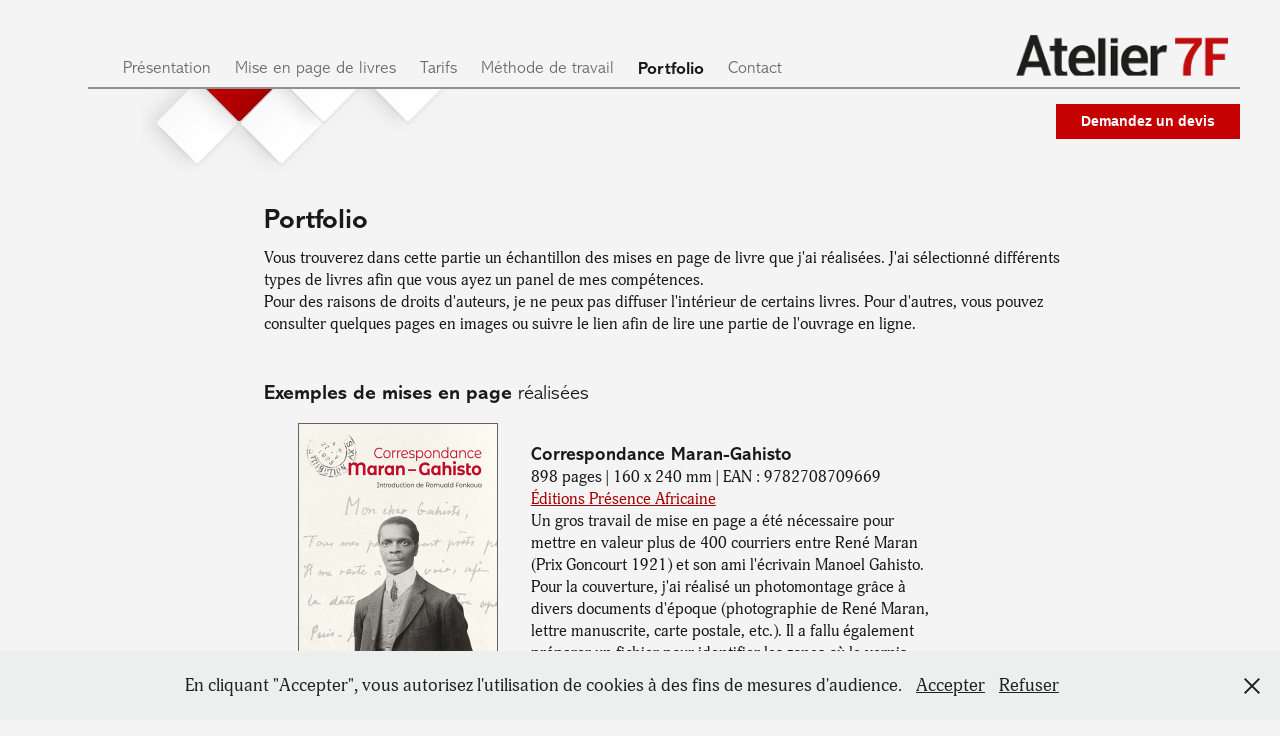

--- FILE ---
content_type: text/html; charset=utf-8
request_url: https://atelier7f.com/portfolio-mise-en-page
body_size: 16918
content:
<!DOCTYPE HTML>
<html lang="en-US">
<head>
  <meta charset="UTF-8" />
  <meta name="viewport" content="width=device-width, initial-scale=1" />
      <meta name="keywords"  content="mises en page,mise en page,maquettiste PAO,metteur en page,graphiste,livres,livre,portfolio,impression,impressions,autoedition,auto edition,auto-edition,freelance,free-lance,kindle,Amazon kindle,maquettiste PAO free-lance,maquettiste PAO freelance,maquettiste PAO indépendant,prix goncourt" />
      <meta name="description"  content="Mise en page sur-mesure de votre livre. Travail rapide et soigné avec une qualité professionnelle." />
      <meta name="twitter:card"  content="summary_large_image" />
      <meta name="twitter:site"  content="@AdobePortfolio" />
      <meta  property="og:title" content="Mise en page de livres | Atelier 7F - Maquettiste PAO d'édition - Portfolio" />
      <meta  property="og:description" content="Mise en page sur-mesure de votre livre. Travail rapide et soigné avec une qualité professionnelle." />
      <meta  property="og:image" content="https://cdn.myportfolio.com/d591a7e5-afb5-4919-b1bb-6fb327c055f0/13e8d44e-052c-4d55-9136-b579301d109d_rwc_0x0x1200x675x1200.jpg?h=fe276a0016cfadc0d79a572e94924a6e" />
        <link rel="icon" href="https://cdn.myportfolio.com/d591a7e5-afb5-4919-b1bb-6fb327c055f0/9449ff1b-3bdf-4e15-bb2c-c3fe8b2bb702_carw_1x1x32.png?h=026d38ba054ae5b8b975587cac4f27fa" />
        <link rel="apple-touch-icon" href="https://cdn.myportfolio.com/d591a7e5-afb5-4919-b1bb-6fb327c055f0/879b1a91-5fd7-45cf-9270-0d9094d02877_carw_1x1x180.png?h=bdd5e8d7c51493528f52d203e4480769" />
      <link rel="stylesheet" href="/dist/css/main.css" type="text/css" />
      <link rel="stylesheet" href="https://cdn.myportfolio.com/d591a7e5-afb5-4919-b1bb-6fb327c055f0/c8bba92ac22c759fa86c27e9b5a855c01765364879.css?h=697056dc1dfce2401b01ac4759b52705" type="text/css" />
    <link rel="canonical" href="https://atelier7f.com/portfolio-mise-en-page" />
      <title>Mise en page de livres | Atelier 7F - Maquettiste PAO d'édition - Portfolio</title>
    <script type="text/javascript" src="//use.typekit.net/ik/[base64].js?cb=35f77bfb8b50944859ea3d3804e7194e7a3173fb" async onload="
    try {
      window.Typekit.load();
    } catch (e) {
      console.warn('Typekit not loaded.');
    }
    "></script>
</head>
  <body class="transition-enabled">  <div class='page-background-video page-background-video-with-panel'>
  </div>
  <div class="js-responsive-nav">
    <div class="responsive-nav">
      <div class="responsive-nav__contents">
        <div class="close-responsive-click-area js-close-responsive-nav">
          <div class="close-responsive-button"></div>
        </div>
            <nav class="nav-container" data-hover-hint="nav" data-hover-hint-placement="bottom-start">
      <div class="page-title">
        <a href="/mise-en-page-presentation" >Présentation</a>
      </div>
      <div class="page-title">
        <a href="/mise-en-page" >Mise en page de livres</a>
      </div>
      <div class="page-title">
        <a href="/tarifs-mise-en-page" >Tarifs</a>
      </div>
      <div class="page-title">
        <a href="/mise-en-page-professionelle" >Méthode de travail</a>
      </div>
      <div class="page-title">
        <a href="/portfolio-mise-en-page" class="active">Portfolio</a>
      </div>
      <div class="page-title">
        <a href="/contact-mise-en-page" >Contact</a>
      </div>
            </nav>
      </div>
    </div>
  </div>
  <div class="site-wrap cfix">
    <div class="site-container">
      <div class="site-content e2e-site-content">
          <header class="site-header js-site-header " data-context="theme.nav" data-hover-hint="nav" data-hover-hint-placement="top-start">
              <nav class="nav-container" data-hover-hint="nav" data-hover-hint-placement="bottom-start">
      <div class="page-title">
        <a href="/mise-en-page-presentation" >Présentation</a>
      </div>
      <div class="page-title">
        <a href="/mise-en-page" >Mise en page de livres</a>
      </div>
      <div class="page-title">
        <a href="/tarifs-mise-en-page" >Tarifs</a>
      </div>
      <div class="page-title">
        <a href="/mise-en-page-professionelle" >Méthode de travail</a>
      </div>
      <div class="page-title">
        <a href="/portfolio-mise-en-page" class="active">Portfolio</a>
      </div>
      <div class="page-title">
        <a href="/contact-mise-en-page" >Contact</a>
      </div>
              </nav>
              <div class="logo-wrap" data-context="theme.logo.header" data-hover-hint="logo" data-hover-hint-placement="bottom-start">
                <div class="logo e2e-site-logo-text logo-image  ">
    <a href="/mise-en-page" class="image-normal image-link">
      <img src="https://cdn.myportfolio.com/d591a7e5-afb5-4919-b1bb-6fb327c055f0/907b837a-24c5-4c6e-a3a3-a9565cb6c4ea_rwc_4x0x480x160x4096.png?h=071632fc5d3dbab2048d214abdaece2d" alt="Atelier 7F">
    </a>
                </div>
              </div>
              <div class="hamburger-click-area js-hamburger">
                <div class="hamburger">
                  <i></i>
                  <i></i>
                  <i></i>
                </div>
              </div>
          </header>
        <main>
  <div class="page-container js-site-wrap" data-context="page.page.container" data-hover-hint="pageContainer">
    <section class="page standard-modules">
      <div class="page-content js-page-content" data-context="pages" data-identity="id:p5ebacd42639b561099663d5877b69ffc94336ccf51c2204433b5d">
        <div id="project-canvas" class="js-project-modules modules content">
          <div id="project-modules">
              
              
              
              
              
              
              
              
              
              <div class="project-module module tree project-module-tree js-js-project-module e2e-site-project-module-tree" >
  <div class="tree-wrapper valign-top">
      <div class="tree-child-wrapper" style="flex: 3">
        
        <div class="project-module module image project-module-image js-js-project-module"  style="padding-top: 0px;
padding-bottom: 20px;
  width: 75%;
  float: center;
  clear: both;
">

  

  
     <div class="js-lightbox" data-src="https://cdn.myportfolio.com/d591a7e5-afb5-4919-b1bb-6fb327c055f0/3b71d707-8efd-4f6f-8b6e-9afc0c362de4.png?h=e36636d2da1beab2d69478b969db831c">
           <img
             class="js-lazy e2e-site-project-module-image"
             src="[data-uri]"
             data-src="https://cdn.myportfolio.com/d591a7e5-afb5-4919-b1bb-6fb327c055f0/3b71d707-8efd-4f6f-8b6e-9afc0c362de4_rw_1200.png?h=1263445a692deb434dfa99d31f96f9f8"
             data-srcset="https://cdn.myportfolio.com/d591a7e5-afb5-4919-b1bb-6fb327c055f0/3b71d707-8efd-4f6f-8b6e-9afc0c362de4_rw_600.png?h=be9c64e3eb99d54c79b646d366e47739 600w,https://cdn.myportfolio.com/d591a7e5-afb5-4919-b1bb-6fb327c055f0/3b71d707-8efd-4f6f-8b6e-9afc0c362de4_rw_1200.png?h=1263445a692deb434dfa99d31f96f9f8 963w,"
             data-sizes="(max-width: 963px) 100vw, 963px"
             width="963"
             height="0"
             style="padding-bottom: 26.17%; background: rgba(0, 0, 0, 0.03)"
             
           >
     </div>
  

</div>

        
        
        
        
        
        
        
      </div>
      <div class="tree-child-wrapper" style="flex: 5">
        <div class="js-project-module project-module module button project-module-button" data-id="m5f48b98027f635f930750f78490b0f0f9eb29a3a15ce5470b081e"  style=" padding-top: 15px;
padding-bottom: 20px;
">
    <div class="button-container" style="  text-align: right;
">
      <a href="/contact-mise-en-page" class="button-module preserve-whitespace--nowrap">Demandez un devis</a>
      
    </div>
</div>

        
        
        
        
        
        
        
        
      </div>
  </div>
</div>

              
              
              
              
              
              <div class="project-module module text project-module-text align- js-project-module e2e-site-project-module-text" style="padding-top: 0px;
padding-bottom: 3px;
  width: 100%;
  max-width: 800px;
  float: center;
  clear: both;
">
  <div class="rich-text js-text-editable module-text"><div class="title"><span style="font-family:drjg; font-weight:700;"><span style="font-size:27px;" class="texteditor-inline-fontsize">Portfolio</span></span></div></div>
</div>

              
              
              
              
              
              
              
              
              
              <div class="project-module module text project-module-text align- js-project-module e2e-site-project-module-text" style="padding-top: 0px;
padding-bottom: 0px;
  width: 100%;
  max-width: 800px;
  float: center;
  clear: both;
">
  <div class="rich-text js-text-editable module-text"><div class="main-text">Vous trouverez dans cette partie un échantillon des mises en page de livre que j'ai réalisées. J'ai sélectionné différents types de livres afin que vous ayez un panel de mes compétences. </div><div class="main-text">Pour des raisons de droits d'auteurs, je ne peux pas diffuser l'intérieur de certains livres. Pour d'autres, vous pouvez consulter quelques pages en images ou suivre le lien afin de lire une partie de l'ouvrage en ligne.<span style="font-family:qdyr; font-weight:700;"></span><br></div></div>
</div>

              
              
              
              
              
              
              
              
              
              <div class="project-module module text project-module-text align- js-project-module e2e-site-project-module-text" style="padding-top: 30px;
padding-bottom: 5px;
  width: 100%;
  max-width: 800px;
  float: center;
  clear: both;
">
  <div class="rich-text js-text-editable module-text"><div class="title"><span style="font-size:20px;" class="texteditor-inline-fontsize"><span style="font-family:drjg; font-weight:700;">Exemples de mises en page</span> réalisées</span></div></div>
</div>

              
              
              
              
              
              
              
              
              
              
              
              
              
              <div class="project-module module tree project-module-tree js-js-project-module e2e-site-project-module-tree" >
  <div class="tree-wrapper valign-top">
      <div class="tree-child-wrapper" style="flex: 19">
        
        <div class="project-module module image project-module-image js-js-project-module"  style="padding-top: px;
padding-bottom: 0px;
  max-width: 225px;
  float: right;
  clear: both;
">

  

  
     <div class="js-lightbox" data-src="https://cdn.myportfolio.com/d591a7e5-afb5-4919-b1bb-6fb327c055f0/f498712a-b5b6-4495-8e23-fcb5ef1d9a91.png?h=c674799c2953b4088fb0509953b241b1">
           <img
             class="js-lazy e2e-site-project-module-image"
             src="[data-uri]"
             data-src="https://cdn.myportfolio.com/d591a7e5-afb5-4919-b1bb-6fb327c055f0/f498712a-b5b6-4495-8e23-fcb5ef1d9a91_rw_600.png?h=d57e8f34688f185dfeff0a4bf022c466"
             data-srcset="https://cdn.myportfolio.com/d591a7e5-afb5-4919-b1bb-6fb327c055f0/f498712a-b5b6-4495-8e23-fcb5ef1d9a91_rw_600.png?h=d57e8f34688f185dfeff0a4bf022c466 450w,"
             data-sizes="(max-width: 450px) 100vw, 450px"
             width="450"
             height="0"
             style="padding-bottom: 133.33%; background: rgba(0, 0, 0, 0.03)"
             
           >
     </div>
  

</div>

        
        
        
        
        
        
        
      </div>
      <div class="tree-child-wrapper" style="flex: 31">
        
        
        
        
        
        <div class="project-module module text project-module-text align- js-project-module e2e-site-project-module-text" style="padding-top: px;
padding-bottom: 0px;
  max-width: 400px;
  float: left;
  clear: both;
">
  <div class="rich-text js-text-editable module-text"><div><span style="font-size:18px;" class="texteditor-inline-fontsize"><span style="font-family:drjg; font-weight:700;">Correspondance Maran-Gahisto</span></span></div><div>898<span style="font-family:qdyr; font-weight:400;"><span style="font-size:11.0pt;"> </span></span>pages | 160<span style="font-family:qdyr; font-weight:400;"><span style="font-size:11.0pt;"> </span></span>x<span style="font-family:qdyr; font-weight:400;"><span style="font-size:11.0pt;"> </span></span>240<span style="font-family:qdyr; font-weight:400;"><span style="font-size:11.0pt;"> </span></span>mm | EAN<span style="font-family:qdyr; font-weight:400;"><span style="font-size:11.0pt;"> </span></span>: 9782708709669</div><div><a href="https://www.presenceafricaine.com/temoignages-afrique-caraibes/1394-correspondance-maran-gahisto-9782708709669.html" target="_blank"><span style="color:#a40000;" class="texteditor-inline-color"><span class="underline">Éditions Présence Africaine</span></span></a></div><div>Un gros travail de mise en page a été nécessaire pour mettre en valeur plus de 400 courriers entre René Maran (Prix Goncourt 1921) et son ami l'écrivain Manoel Gahisto. <br>Pour la couverture, j'ai réalisé un photomontage grâce à divers documents d'époque (photographie de René Maran, lettre manuscrite, carte postale, etc.). Il a fallu également préparer un fichier pour identifier les zones où le vernis sélectif devait être apposé. </div></div>
</div>

        
        
        
      </div>
  </div>
</div>

              
              
              
              
              
              
              
              <div class="project-module module media_collection project-module-media_collection" data-id="m61acdfe28ff28e4604021470c7ca00d605b50f2d6a435a9f0f1af"  style="padding-top: 10px;
padding-bottom: 50px;
  max-width: 732px;
">
  <div class="grid--main js-grid-main" data-grid-max-images="
  ">
    <div class="grid__item-container js-grid-item-container" data-flex-grow="260" style="width:260px; flex-grow:260;" data-width="850" data-height="850">
      <script type="text/html" class="js-lightbox-slide-content">
        <div class="grid__image-wrapper">
          <img src="https://cdn.myportfolio.com/d591a7e5-afb5-4919-b1bb-6fb327c055f0/b87e4d77-8e7e-4d89-8372-a4e75458c0e5_rw_1200.png?h=ef3dc374805d769455004ebe6969c428" srcset="https://cdn.myportfolio.com/d591a7e5-afb5-4919-b1bb-6fb327c055f0/b87e4d77-8e7e-4d89-8372-a4e75458c0e5_rw_600.png?h=f6e3dc6defbf4fb9d223f41bbf8583af 600w,https://cdn.myportfolio.com/d591a7e5-afb5-4919-b1bb-6fb327c055f0/b87e4d77-8e7e-4d89-8372-a4e75458c0e5_rw_1200.png?h=ef3dc374805d769455004ebe6969c428 850w,"  sizes="(max-width: 850px) 100vw, 850px">
        <div>
      </script>
      <img
        class="grid__item-image js-grid__item-image grid__item-image-lazy js-lazy"
        src="[data-uri]"
        
        data-src="https://cdn.myportfolio.com/d591a7e5-afb5-4919-b1bb-6fb327c055f0/b87e4d77-8e7e-4d89-8372-a4e75458c0e5_rw_1200.png?h=ef3dc374805d769455004ebe6969c428"
        data-srcset="https://cdn.myportfolio.com/d591a7e5-afb5-4919-b1bb-6fb327c055f0/b87e4d77-8e7e-4d89-8372-a4e75458c0e5_rw_600.png?h=f6e3dc6defbf4fb9d223f41bbf8583af 600w,https://cdn.myportfolio.com/d591a7e5-afb5-4919-b1bb-6fb327c055f0/b87e4d77-8e7e-4d89-8372-a4e75458c0e5_rw_1200.png?h=ef3dc374805d769455004ebe6969c428 850w,"
      >
      <span class="grid__item-filler" style="padding-bottom:100%;"></span>
    </div>
    <div class="grid__item-container js-grid-item-container" data-flex-grow="260" style="width:260px; flex-grow:260;" data-width="850" data-height="850">
      <script type="text/html" class="js-lightbox-slide-content">
        <div class="grid__image-wrapper">
          <img src="https://cdn.myportfolio.com/d591a7e5-afb5-4919-b1bb-6fb327c055f0/37cc4d11-c14f-494e-a40c-bc06201f941b_rw_1200.png?h=c91298c94e3ca0cf136cc7168885c6d7" srcset="https://cdn.myportfolio.com/d591a7e5-afb5-4919-b1bb-6fb327c055f0/37cc4d11-c14f-494e-a40c-bc06201f941b_rw_600.png?h=c434222016b6608a7745661694e4b1c0 600w,https://cdn.myportfolio.com/d591a7e5-afb5-4919-b1bb-6fb327c055f0/37cc4d11-c14f-494e-a40c-bc06201f941b_rw_1200.png?h=c91298c94e3ca0cf136cc7168885c6d7 850w,"  sizes="(max-width: 850px) 100vw, 850px">
        <div>
      </script>
      <img
        class="grid__item-image js-grid__item-image grid__item-image-lazy js-lazy"
        src="[data-uri]"
        
        data-src="https://cdn.myportfolio.com/d591a7e5-afb5-4919-b1bb-6fb327c055f0/37cc4d11-c14f-494e-a40c-bc06201f941b_rw_1200.png?h=c91298c94e3ca0cf136cc7168885c6d7"
        data-srcset="https://cdn.myportfolio.com/d591a7e5-afb5-4919-b1bb-6fb327c055f0/37cc4d11-c14f-494e-a40c-bc06201f941b_rw_600.png?h=c434222016b6608a7745661694e4b1c0 600w,https://cdn.myportfolio.com/d591a7e5-afb5-4919-b1bb-6fb327c055f0/37cc4d11-c14f-494e-a40c-bc06201f941b_rw_1200.png?h=c91298c94e3ca0cf136cc7168885c6d7 850w,"
      >
      <span class="grid__item-filler" style="padding-bottom:100%;"></span>
    </div>
    <div class="grid__item-container js-grid-item-container" data-flex-grow="260" style="width:260px; flex-grow:260;" data-width="850" data-height="850">
      <script type="text/html" class="js-lightbox-slide-content">
        <div class="grid__image-wrapper">
          <img src="https://cdn.myportfolio.com/d591a7e5-afb5-4919-b1bb-6fb327c055f0/82524dfe-a4b6-4887-a5af-c463498a1f9d_rw_1200.png?h=5c985288c96ed8bd0459d5ca523eb081" srcset="https://cdn.myportfolio.com/d591a7e5-afb5-4919-b1bb-6fb327c055f0/82524dfe-a4b6-4887-a5af-c463498a1f9d_rw_600.png?h=5aef420e360115206cc3e1bfbab180e4 600w,https://cdn.myportfolio.com/d591a7e5-afb5-4919-b1bb-6fb327c055f0/82524dfe-a4b6-4887-a5af-c463498a1f9d_rw_1200.png?h=5c985288c96ed8bd0459d5ca523eb081 850w,"  sizes="(max-width: 850px) 100vw, 850px">
        <div>
      </script>
      <img
        class="grid__item-image js-grid__item-image grid__item-image-lazy js-lazy"
        src="[data-uri]"
        
        data-src="https://cdn.myportfolio.com/d591a7e5-afb5-4919-b1bb-6fb327c055f0/82524dfe-a4b6-4887-a5af-c463498a1f9d_rw_1200.png?h=5c985288c96ed8bd0459d5ca523eb081"
        data-srcset="https://cdn.myportfolio.com/d591a7e5-afb5-4919-b1bb-6fb327c055f0/82524dfe-a4b6-4887-a5af-c463498a1f9d_rw_600.png?h=5aef420e360115206cc3e1bfbab180e4 600w,https://cdn.myportfolio.com/d591a7e5-afb5-4919-b1bb-6fb327c055f0/82524dfe-a4b6-4887-a5af-c463498a1f9d_rw_1200.png?h=5c985288c96ed8bd0459d5ca523eb081 850w,"
      >
      <span class="grid__item-filler" style="padding-bottom:100%;"></span>
    </div>
    <div class="grid__item-container js-grid-item-container" data-flex-grow="260" style="width:260px; flex-grow:260;" data-width="700" data-height="700">
      <script type="text/html" class="js-lightbox-slide-content">
        <div class="grid__image-wrapper">
          <img src="https://cdn.myportfolio.com/d591a7e5-afb5-4919-b1bb-6fb327c055f0/bd472706-52ec-4418-b0cd-9cc73ab1ea4a_rw_1200.png?h=4e7dc64a7456d78869ac55df28659e3c" srcset="https://cdn.myportfolio.com/d591a7e5-afb5-4919-b1bb-6fb327c055f0/bd472706-52ec-4418-b0cd-9cc73ab1ea4a_rw_600.png?h=64337ead90943841dbb2482c0f2d7de3 600w,https://cdn.myportfolio.com/d591a7e5-afb5-4919-b1bb-6fb327c055f0/bd472706-52ec-4418-b0cd-9cc73ab1ea4a_rw_1200.png?h=4e7dc64a7456d78869ac55df28659e3c 700w,"  sizes="(max-width: 700px) 100vw, 700px">
        <div>
      </script>
      <img
        class="grid__item-image js-grid__item-image grid__item-image-lazy js-lazy"
        src="[data-uri]"
        
        data-src="https://cdn.myportfolio.com/d591a7e5-afb5-4919-b1bb-6fb327c055f0/bd472706-52ec-4418-b0cd-9cc73ab1ea4a_rw_1200.png?h=4e7dc64a7456d78869ac55df28659e3c"
        data-srcset="https://cdn.myportfolio.com/d591a7e5-afb5-4919-b1bb-6fb327c055f0/bd472706-52ec-4418-b0cd-9cc73ab1ea4a_rw_600.png?h=64337ead90943841dbb2482c0f2d7de3 600w,https://cdn.myportfolio.com/d591a7e5-afb5-4919-b1bb-6fb327c055f0/bd472706-52ec-4418-b0cd-9cc73ab1ea4a_rw_1200.png?h=4e7dc64a7456d78869ac55df28659e3c 700w,"
      >
      <span class="grid__item-filler" style="padding-bottom:100%;"></span>
    </div>
    <div class="grid__item-container js-grid-item-container" data-flex-grow="260" style="width:260px; flex-grow:260;" data-width="850" data-height="850">
      <script type="text/html" class="js-lightbox-slide-content">
        <div class="grid__image-wrapper">
          <img src="https://cdn.myportfolio.com/d591a7e5-afb5-4919-b1bb-6fb327c055f0/ef196432-ea9d-4140-8d96-d3f1560e831c_rw_1200.png?h=fa96172da9ce390633964b1613baea06" srcset="https://cdn.myportfolio.com/d591a7e5-afb5-4919-b1bb-6fb327c055f0/ef196432-ea9d-4140-8d96-d3f1560e831c_rw_600.png?h=e084c5272a1af4fd27ef52036c571b7f 600w,https://cdn.myportfolio.com/d591a7e5-afb5-4919-b1bb-6fb327c055f0/ef196432-ea9d-4140-8d96-d3f1560e831c_rw_1200.png?h=fa96172da9ce390633964b1613baea06 850w,"  sizes="(max-width: 850px) 100vw, 850px">
        <div>
      </script>
      <img
        class="grid__item-image js-grid__item-image grid__item-image-lazy js-lazy"
        src="[data-uri]"
        
        data-src="https://cdn.myportfolio.com/d591a7e5-afb5-4919-b1bb-6fb327c055f0/ef196432-ea9d-4140-8d96-d3f1560e831c_rw_1200.png?h=fa96172da9ce390633964b1613baea06"
        data-srcset="https://cdn.myportfolio.com/d591a7e5-afb5-4919-b1bb-6fb327c055f0/ef196432-ea9d-4140-8d96-d3f1560e831c_rw_600.png?h=e084c5272a1af4fd27ef52036c571b7f 600w,https://cdn.myportfolio.com/d591a7e5-afb5-4919-b1bb-6fb327c055f0/ef196432-ea9d-4140-8d96-d3f1560e831c_rw_1200.png?h=fa96172da9ce390633964b1613baea06 850w,"
      >
      <span class="grid__item-filler" style="padding-bottom:100%;"></span>
    </div>
    <div class="js-grid-spacer"></div>
  </div>
</div>

              
              
              
              
              
              
              
              
              
              
              
              <div class="project-module module tree project-module-tree js-js-project-module e2e-site-project-module-tree" >
  <div class="tree-wrapper valign-top">
      <div class="tree-child-wrapper" style="flex: 19">
        
        <div class="project-module module image project-module-image js-js-project-module"  style="padding-top: px;
padding-bottom: 0px;
  max-width: 225px;
  float: right;
  clear: both;
">

  

  
     <div class="js-lightbox" data-src="https://cdn.myportfolio.com/d591a7e5-afb5-4919-b1bb-6fb327c055f0/ad36f644-d3e9-4c3a-8183-72fe6ac15bc9.png?h=416c611ec01133838a91445fd8fbc586">
           <img
             class="js-lazy e2e-site-project-module-image"
             src="[data-uri]"
             data-src="https://cdn.myportfolio.com/d591a7e5-afb5-4919-b1bb-6fb327c055f0/ad36f644-d3e9-4c3a-8183-72fe6ac15bc9_rw_600.png?h=655551cc96efdefa44b59441f0152eb1"
             data-srcset="https://cdn.myportfolio.com/d591a7e5-afb5-4919-b1bb-6fb327c055f0/ad36f644-d3e9-4c3a-8183-72fe6ac15bc9_rw_600.png?h=655551cc96efdefa44b59441f0152eb1 450w,"
             data-sizes="(max-width: 450px) 100vw, 450px"
             width="450"
             height="0"
             style="padding-bottom: 126.89%; background: rgba(0, 0, 0, 0.03)"
             
           >
     </div>
  

</div>

        
        
        
        
        
        
        
      </div>
      <div class="tree-child-wrapper" style="flex: 31">
        
        
        
        
        
        <div class="project-module module text project-module-text align- js-project-module e2e-site-project-module-text" style="padding-top: 20px;
padding-bottom: 0px;
  max-width: 400px;
  float: left;
  clear: both;
">
  <div class="rich-text js-text-editable module-text"><div><span style="font-size:18px;" class="texteditor-inline-fontsize"><span style="font-family:drjg; font-weight:700;">Mémoire de famille</span></span></div><div>226<span style="font-family:qdyr; font-weight:400;"><span style="font-size:11.0pt;"> </span></span>pages | 140 x<span style="font-family:qdyr; font-weight:400;"><span style="font-size:11.0pt;"> </span></span>200<span style="font-family:qdyr; font-weight:400;"><span style="font-size:11.0pt;"> </span></span>mm </div><div><span style="color:#000000;" class="texteditor-inline-color">Hors commerce</span></div><div>Mise en page d'une biographie familiale. Ce livre représente bien le travail que je fais pour des particuliers mais aussi pour des maisons d'édition. Une mise en page d'apparence simple avec que du texte et quelques images. Mais, comme vous pouvez le voir dans la partie « <a href="/mise-en-page-professionelle" target="_self" data-selected-page-id="p5fd9cf515e042c0071b4fb41f62e5c6b8ca74b92e8adc98a2f615">Méthode de travail</a><span style="font-family:qdyr; font-weight:400;"><span style="font-size:11.0pt;"> »</span></span> de ce site, beaucoup d'opérations sont faites pour avoir un rendu impeccable. </div></div>
</div>

        
        
        
      </div>
  </div>
</div>

              
              
              
              
              
              
              
              <div class="project-module module media_collection project-module-media_collection" data-id="m65eddf2b57a55901d996f9e30c1bbacc403fba45327d6e12f4150"  style="padding-top: 10px;
padding-bottom: 50px;
  width: 100%;
  max-width: 732px;
">
  <div class="grid--main js-grid-main" data-grid-max-images="
  ">
    <div class="grid__item-container js-grid-item-container" data-flex-grow="182" style="width:182px; flex-grow:182;" data-width="490" data-height="700">
      <script type="text/html" class="js-lightbox-slide-content">
        <div class="grid__image-wrapper">
          <img src="https://cdn.myportfolio.com/d591a7e5-afb5-4919-b1bb-6fb327c055f0/69ca6fb0-2dcd-4244-86f0-13c1f943a794_rw_600.png?h=dc101a974d167da671acdd93720bc5d3" srcset="https://cdn.myportfolio.com/d591a7e5-afb5-4919-b1bb-6fb327c055f0/69ca6fb0-2dcd-4244-86f0-13c1f943a794_rw_600.png?h=dc101a974d167da671acdd93720bc5d3 490w,"  sizes="(max-width: 490px) 100vw, 490px">
        <div>
      </script>
      <img
        class="grid__item-image js-grid__item-image grid__item-image-lazy js-lazy"
        src="[data-uri]"
        
        data-src="https://cdn.myportfolio.com/d591a7e5-afb5-4919-b1bb-6fb327c055f0/69ca6fb0-2dcd-4244-86f0-13c1f943a794_rw_600.png?h=dc101a974d167da671acdd93720bc5d3"
        data-srcset="https://cdn.myportfolio.com/d591a7e5-afb5-4919-b1bb-6fb327c055f0/69ca6fb0-2dcd-4244-86f0-13c1f943a794_rw_600.png?h=dc101a974d167da671acdd93720bc5d3 490w,"
      >
      <span class="grid__item-filler" style="padding-bottom:142.85714285714%;"></span>
    </div>
    <div class="grid__item-container js-grid-item-container" data-flex-grow="363.25714285714" style="width:363.25714285714px; flex-grow:363.25714285714;" data-width="978" data-height="700">
      <script type="text/html" class="js-lightbox-slide-content">
        <div class="grid__image-wrapper">
          <img src="https://cdn.myportfolio.com/d591a7e5-afb5-4919-b1bb-6fb327c055f0/e84b5628-d009-41ca-a2d5-b533a9a09b22_rw_1200.png?h=d9d8710f9a16556760f80d38a344035d" srcset="https://cdn.myportfolio.com/d591a7e5-afb5-4919-b1bb-6fb327c055f0/e84b5628-d009-41ca-a2d5-b533a9a09b22_rw_600.png?h=c8c8c191c891e500b582fc771bd8693e 600w,https://cdn.myportfolio.com/d591a7e5-afb5-4919-b1bb-6fb327c055f0/e84b5628-d009-41ca-a2d5-b533a9a09b22_rw_1200.png?h=d9d8710f9a16556760f80d38a344035d 978w,"  sizes="(max-width: 978px) 100vw, 978px">
        <div>
      </script>
      <img
        class="grid__item-image js-grid__item-image grid__item-image-lazy js-lazy"
        src="[data-uri]"
        
        data-src="https://cdn.myportfolio.com/d591a7e5-afb5-4919-b1bb-6fb327c055f0/e84b5628-d009-41ca-a2d5-b533a9a09b22_rw_1200.png?h=d9d8710f9a16556760f80d38a344035d"
        data-srcset="https://cdn.myportfolio.com/d591a7e5-afb5-4919-b1bb-6fb327c055f0/e84b5628-d009-41ca-a2d5-b533a9a09b22_rw_600.png?h=c8c8c191c891e500b582fc771bd8693e 600w,https://cdn.myportfolio.com/d591a7e5-afb5-4919-b1bb-6fb327c055f0/e84b5628-d009-41ca-a2d5-b533a9a09b22_rw_1200.png?h=d9d8710f9a16556760f80d38a344035d 978w,"
      >
      <span class="grid__item-filler" style="padding-bottom:71.574642126789%;"></span>
    </div>
    <div class="grid__item-container js-grid-item-container" data-flex-grow="182" style="width:182px; flex-grow:182;" data-width="490" data-height="700">
      <script type="text/html" class="js-lightbox-slide-content">
        <div class="grid__image-wrapper">
          <img src="https://cdn.myportfolio.com/d591a7e5-afb5-4919-b1bb-6fb327c055f0/008d169f-4e85-492c-832c-fcaf68ade79f_rw_600.png?h=2b2d839b6f9e77fa2f3918f69dfb5afc" srcset="https://cdn.myportfolio.com/d591a7e5-afb5-4919-b1bb-6fb327c055f0/008d169f-4e85-492c-832c-fcaf68ade79f_rw_600.png?h=2b2d839b6f9e77fa2f3918f69dfb5afc 490w,"  sizes="(max-width: 490px) 100vw, 490px">
        <div>
      </script>
      <img
        class="grid__item-image js-grid__item-image grid__item-image-lazy js-lazy"
        src="[data-uri]"
        
        data-src="https://cdn.myportfolio.com/d591a7e5-afb5-4919-b1bb-6fb327c055f0/008d169f-4e85-492c-832c-fcaf68ade79f_rw_600.png?h=2b2d839b6f9e77fa2f3918f69dfb5afc"
        data-srcset="https://cdn.myportfolio.com/d591a7e5-afb5-4919-b1bb-6fb327c055f0/008d169f-4e85-492c-832c-fcaf68ade79f_rw_600.png?h=2b2d839b6f9e77fa2f3918f69dfb5afc 490w,"
      >
      <span class="grid__item-filler" style="padding-bottom:142.85714285714%;"></span>
    </div>
    <div class="grid__item-container js-grid-item-container" data-flex-grow="363.25714285714" style="width:363.25714285714px; flex-grow:363.25714285714;" data-width="978" data-height="700">
      <script type="text/html" class="js-lightbox-slide-content">
        <div class="grid__image-wrapper">
          <img src="https://cdn.myportfolio.com/d591a7e5-afb5-4919-b1bb-6fb327c055f0/4095e510-cbdb-4a5f-97b1-06175d7fc0c8_rw_1200.png?h=b24b91bf49e4ec485bb850b18d2e8fec" srcset="https://cdn.myportfolio.com/d591a7e5-afb5-4919-b1bb-6fb327c055f0/4095e510-cbdb-4a5f-97b1-06175d7fc0c8_rw_600.png?h=8e47e0132ea6bc4a98925c791b8b7441 600w,https://cdn.myportfolio.com/d591a7e5-afb5-4919-b1bb-6fb327c055f0/4095e510-cbdb-4a5f-97b1-06175d7fc0c8_rw_1200.png?h=b24b91bf49e4ec485bb850b18d2e8fec 978w,"  sizes="(max-width: 978px) 100vw, 978px">
        <div>
      </script>
      <img
        class="grid__item-image js-grid__item-image grid__item-image-lazy js-lazy"
        src="[data-uri]"
        
        data-src="https://cdn.myportfolio.com/d591a7e5-afb5-4919-b1bb-6fb327c055f0/4095e510-cbdb-4a5f-97b1-06175d7fc0c8_rw_1200.png?h=b24b91bf49e4ec485bb850b18d2e8fec"
        data-srcset="https://cdn.myportfolio.com/d591a7e5-afb5-4919-b1bb-6fb327c055f0/4095e510-cbdb-4a5f-97b1-06175d7fc0c8_rw_600.png?h=8e47e0132ea6bc4a98925c791b8b7441 600w,https://cdn.myportfolio.com/d591a7e5-afb5-4919-b1bb-6fb327c055f0/4095e510-cbdb-4a5f-97b1-06175d7fc0c8_rw_1200.png?h=b24b91bf49e4ec485bb850b18d2e8fec 978w,"
      >
      <span class="grid__item-filler" style="padding-bottom:71.574642126789%;"></span>
    </div>
    <div class="js-grid-spacer"></div>
  </div>
</div>

              
              
              
              
              
              
              
              
              
              
              
              <div class="project-module module tree project-module-tree js-js-project-module e2e-site-project-module-tree" >
  <div class="tree-wrapper valign-top">
      <div class="tree-child-wrapper" style="flex: 19">
        
        <div class="project-module module image project-module-image js-js-project-module"  style="padding-top: 0px;
padding-bottom: 0px;
  width: 100%;
  max-width: 225px;
  float: right;
  clear: both;
">

  

  
     <div class="js-lightbox" data-src="https://cdn.myportfolio.com/d591a7e5-afb5-4919-b1bb-6fb327c055f0/4f9fb640-72f1-4034-9ee8-e2168dd6a8c9.png?h=361696fa818737f20ba3ab4b3e9f00b4">
           <img
             class="js-lazy e2e-site-project-module-image"
             src="[data-uri]"
             data-src="https://cdn.myportfolio.com/d591a7e5-afb5-4919-b1bb-6fb327c055f0/4f9fb640-72f1-4034-9ee8-e2168dd6a8c9_rw_600.png?h=2dec5e12a909635c22f0a6787c4a5e88"
             data-srcset="https://cdn.myportfolio.com/d591a7e5-afb5-4919-b1bb-6fb327c055f0/4f9fb640-72f1-4034-9ee8-e2168dd6a8c9_rw_600.png?h=2dec5e12a909635c22f0a6787c4a5e88 450w,"
             data-sizes="(max-width: 450px) 100vw, 450px"
             width="450"
             height="0"
             style="padding-bottom: 127.78%; background: rgba(0, 0, 0, 0.03)"
             
           >
     </div>
  

</div>

        
        
        
        
        
        
        
      </div>
      <div class="tree-child-wrapper" style="flex: 31">
        
        
        
        
        
        <div class="project-module module text project-module-text align- js-project-module e2e-site-project-module-text" style="padding-top: 20px;
padding-bottom: 0px;
  width: 100%;
  max-width: 400px;
  float: left;
  clear: both;
">
  <div class="rich-text js-text-editable module-text"><div><span style="font-family:drjg; font-weight:700;"><span style="font-size:18px;" class="texteditor-inline-fontsize">Redécouvrir la psychanalyse</span></span></div><div>178<span style="font-family:qdyr; font-weight:400;"><span style="font-size:11.0pt;"> </span></span>pages | 153<span style="font-family:qdyr; font-weight:400;"><span style="font-size:11.0pt;"> </span></span>x<span style="font-family:qdyr; font-weight:400;"><span style="font-size:11.0pt;"> </span></span>220<span style="font-family:qdyr; font-weight:400;"><span style="font-size:11.0pt;"> </span></span>mm | EAN<span style="font-family:qdyr; font-weight:400;"><span style="font-size:11.0pt;"> </span></span>: 9782916120843</div><div><a href="https://www.ithaque-editions.fr" target="_blank"><span style="color:#a40000;" class="texteditor-inline-color"><span class="underline">Éditions d’Ithaque</span></span></a></div><div>Mise en page de l'intérieur en respectant les règles de mise en page déjà établies par les éditions d'Ithaque.<br>Nettoyage du texte fourni sous Word, importation et application des styles sous InDesign. Calage du texte.<br><span class="underline">À noter</span><span style="font-family:qdyr; font-weight:400;"><span style="font-size:11.0pt;"> </span></span>​​​​​​​: j'ai réalisé uniquement la mise en page de l'intérieur, la couverture a été réalisé en interne par les éditions d'Ithaque.<br><br>Lire un extrait en ligne en <span style="color:#a40000;" class="texteditor-inline-color"><a href="https://5e676e35-1787-48bf-9727-dc7d79f6768d.filesusr.com/ugd/825a1d_5ef8a30e11c34715ae6389b675950fd4.pdf" target="_blank">cliquant ici</a></span>​​​​​​​</div></div>
</div>

        
        
        
      </div>
  </div>
</div>

              
              
              
              
              
              
              
              <div class="project-module module media_collection project-module-media_collection" data-id="m5fdd158ec5ba35060445561926dcd1b6a0047570a827c86b10afc"  style="padding-top: 10px;
padding-bottom: 50px;
  width: 100%;
  max-width: 732px;
">
  <div class="grid--main js-grid-main" data-grid-max-images="
  ">
    <div class="grid__item-container js-grid-item-container" data-flex-grow="180.88571428571" style="width:180.88571428571px; flex-grow:180.88571428571;" data-width="487" data-height="700">
      <script type="text/html" class="js-lightbox-slide-content">
        <div class="grid__image-wrapper">
          <img src="https://cdn.myportfolio.com/d591a7e5-afb5-4919-b1bb-6fb327c055f0/d97b124e-4a13-4a9c-aee9-8b44ea208c4c_rw_600.png?h=0c253d8b5e2c3d9a4c0ee3cfce76da6c" srcset="https://cdn.myportfolio.com/d591a7e5-afb5-4919-b1bb-6fb327c055f0/d97b124e-4a13-4a9c-aee9-8b44ea208c4c_rw_600.png?h=0c253d8b5e2c3d9a4c0ee3cfce76da6c 487w,"  sizes="(max-width: 487px) 100vw, 487px">
        <div>
      </script>
      <img
        class="grid__item-image js-grid__item-image grid__item-image-lazy js-lazy"
        src="[data-uri]"
        
        data-src="https://cdn.myportfolio.com/d591a7e5-afb5-4919-b1bb-6fb327c055f0/d97b124e-4a13-4a9c-aee9-8b44ea208c4c_rw_600.png?h=0c253d8b5e2c3d9a4c0ee3cfce76da6c"
        data-srcset="https://cdn.myportfolio.com/d591a7e5-afb5-4919-b1bb-6fb327c055f0/d97b124e-4a13-4a9c-aee9-8b44ea208c4c_rw_600.png?h=0c253d8b5e2c3d9a4c0ee3cfce76da6c 487w,"
      >
      <span class="grid__item-filler" style="padding-bottom:143.73716632444%;"></span>
    </div>
    <div class="grid__item-container js-grid-item-container" data-flex-grow="361.02857142857" style="width:361.02857142857px; flex-grow:361.02857142857;" data-width="972" data-height="700">
      <script type="text/html" class="js-lightbox-slide-content">
        <div class="grid__image-wrapper">
          <img src="https://cdn.myportfolio.com/d591a7e5-afb5-4919-b1bb-6fb327c055f0/7fc35589-b8dd-4f8d-8da2-e3ecc3d26b2d_rw_1200.png?h=3e3c9a4617437e8e5f830795085f631d" srcset="https://cdn.myportfolio.com/d591a7e5-afb5-4919-b1bb-6fb327c055f0/7fc35589-b8dd-4f8d-8da2-e3ecc3d26b2d_rw_600.png?h=a730fe09c6f0a013ec220ea31d94453c 600w,https://cdn.myportfolio.com/d591a7e5-afb5-4919-b1bb-6fb327c055f0/7fc35589-b8dd-4f8d-8da2-e3ecc3d26b2d_rw_1200.png?h=3e3c9a4617437e8e5f830795085f631d 972w,"  sizes="(max-width: 972px) 100vw, 972px">
        <div>
      </script>
      <img
        class="grid__item-image js-grid__item-image grid__item-image-lazy js-lazy"
        src="[data-uri]"
        
        data-src="https://cdn.myportfolio.com/d591a7e5-afb5-4919-b1bb-6fb327c055f0/7fc35589-b8dd-4f8d-8da2-e3ecc3d26b2d_rw_1200.png?h=3e3c9a4617437e8e5f830795085f631d"
        data-srcset="https://cdn.myportfolio.com/d591a7e5-afb5-4919-b1bb-6fb327c055f0/7fc35589-b8dd-4f8d-8da2-e3ecc3d26b2d_rw_600.png?h=a730fe09c6f0a013ec220ea31d94453c 600w,https://cdn.myportfolio.com/d591a7e5-afb5-4919-b1bb-6fb327c055f0/7fc35589-b8dd-4f8d-8da2-e3ecc3d26b2d_rw_1200.png?h=3e3c9a4617437e8e5f830795085f631d 972w,"
      >
      <span class="grid__item-filler" style="padding-bottom:72.01646090535%;"></span>
    </div>
    <div class="grid__item-container js-grid-item-container" data-flex-grow="361.02857142857" style="width:361.02857142857px; flex-grow:361.02857142857;" data-width="972" data-height="700">
      <script type="text/html" class="js-lightbox-slide-content">
        <div class="grid__image-wrapper">
          <img src="https://cdn.myportfolio.com/d591a7e5-afb5-4919-b1bb-6fb327c055f0/e1660033-7be8-4e68-95bb-3e131283dd58_rw_1200.png?h=0ee0a9bc06fae52c2e318e9d758d0d6f" srcset="https://cdn.myportfolio.com/d591a7e5-afb5-4919-b1bb-6fb327c055f0/e1660033-7be8-4e68-95bb-3e131283dd58_rw_600.png?h=fee19deb25885448b6402b66c4d23f9c 600w,https://cdn.myportfolio.com/d591a7e5-afb5-4919-b1bb-6fb327c055f0/e1660033-7be8-4e68-95bb-3e131283dd58_rw_1200.png?h=0ee0a9bc06fae52c2e318e9d758d0d6f 972w,"  sizes="(max-width: 972px) 100vw, 972px">
        <div>
      </script>
      <img
        class="grid__item-image js-grid__item-image grid__item-image-lazy js-lazy"
        src="[data-uri]"
        
        data-src="https://cdn.myportfolio.com/d591a7e5-afb5-4919-b1bb-6fb327c055f0/e1660033-7be8-4e68-95bb-3e131283dd58_rw_1200.png?h=0ee0a9bc06fae52c2e318e9d758d0d6f"
        data-srcset="https://cdn.myportfolio.com/d591a7e5-afb5-4919-b1bb-6fb327c055f0/e1660033-7be8-4e68-95bb-3e131283dd58_rw_600.png?h=fee19deb25885448b6402b66c4d23f9c 600w,https://cdn.myportfolio.com/d591a7e5-afb5-4919-b1bb-6fb327c055f0/e1660033-7be8-4e68-95bb-3e131283dd58_rw_1200.png?h=0ee0a9bc06fae52c2e318e9d758d0d6f 972w,"
      >
      <span class="grid__item-filler" style="padding-bottom:72.01646090535%;"></span>
    </div>
    <div class="js-grid-spacer"></div>
  </div>
</div>

              
              
              
              
              
              
              
              
              
              
              
              <div class="project-module module tree project-module-tree js-js-project-module e2e-site-project-module-tree" >
  <div class="tree-wrapper valign-top">
      <div class="tree-child-wrapper" style="flex: 19">
        
        <div class="project-module module image project-module-image js-js-project-module"  style="padding-top: 0px;
padding-bottom: 0px;
  max-width: 225px;
  float: right;
  clear: both;
">

  

  
     <div class="js-lightbox" data-src="https://cdn.myportfolio.com/d591a7e5-afb5-4919-b1bb-6fb327c055f0/8ec9a6e6-4358-4cfe-aac4-9159e5f1e9d7.png?h=8bed3a3afdba676191ad41d593510092">
           <img
             class="js-lazy e2e-site-project-module-image"
             src="[data-uri]"
             data-src="https://cdn.myportfolio.com/d591a7e5-afb5-4919-b1bb-6fb327c055f0/8ec9a6e6-4358-4cfe-aac4-9159e5f1e9d7_rw_600.png?h=de39fbd3de9ad89caf67e0358f0b099d"
             data-srcset="https://cdn.myportfolio.com/d591a7e5-afb5-4919-b1bb-6fb327c055f0/8ec9a6e6-4358-4cfe-aac4-9159e5f1e9d7_rw_600.png?h=de39fbd3de9ad89caf67e0358f0b099d 450w,"
             data-sizes="(max-width: 450px) 100vw, 450px"
             width="450"
             height="0"
             style="padding-bottom: 88.89%; background: rgba(0, 0, 0, 0.03)"
             
           >
     </div>
  

</div>

        
        
        
        
        
        
        
      </div>
      <div class="tree-child-wrapper" style="flex: 31">
        
        
        
        
        
        <div class="project-module module text project-module-text align- js-project-module e2e-site-project-module-text" style="padding-top: px;
padding-bottom: 0px;
  max-width: 400px;
  float: left;
  clear: both;
">
  <div class="rich-text js-text-editable module-text"><div><span style="font-size:18px;" class="texteditor-inline-fontsize"><span style="font-family:drjg; font-weight:700;">Saint-Jean-de-la-Ruelle, les Chaises</span></span></div><div>152<span style="font-family:qdyr; font-weight:400;"><span style="font-size:11.0pt;"> </span></span>pages | 200<span style="font-family:qdyr; font-weight:400;"><span style="font-size:11.0pt;"> </span></span>x<span style="font-family:qdyr; font-weight:400;"><span style="font-size:11.0pt;"> </span></span>200<span style="font-family:qdyr; font-weight:400;"><span style="font-size:11.0pt;"> </span></span>mm | EAN<span style="font-family:qdyr; font-weight:400;"><span style="font-size:11.0pt;"> </span></span>: 9782368310922</div><div><a href="http://www.votreinfolocale.fr/editions-jeu-oie/boutique.html" target="_blank"><span style="color:#a40000;" class="texteditor-inline-color"><span class="underline">Éditions du Jeu de l'Oie</span></span></a></div><div>Ce livre retrace l'histoire du quartier des Chaises construit dans les années 1970 à Saint-Jean-de-la-Ruelle. Il regroupe de nombreuses photos du quartier et des habitants. <br>L'utilisation de polices modernes et d'un interlignage élevé permet d'obtenir une mise en page aérée qui met en valeur les  textes de Johann Gautier et les photographies de Didier Depoorter.</div></div>
</div>

        
        
        
      </div>
  </div>
</div>

              
              
              
              
              
              
              
              <div class="project-module module media_collection project-module-media_collection" data-id="m6118dd81ce5ed4c67b87560e94a039bf33d467d31a02def839a39"  style="padding-top: 10px;
padding-bottom: 50px;
  width: 100%;
  max-width: 732px;
">
  <div class="grid--main js-grid-main" data-grid-max-images="
  ">
    <div class="grid__item-container js-grid-item-container" data-flex-grow="260" style="width:260px; flex-grow:260;" data-width="700" data-height="700">
      <script type="text/html" class="js-lightbox-slide-content">
        <div class="grid__image-wrapper">
          <img src="https://cdn.myportfolio.com/d591a7e5-afb5-4919-b1bb-6fb327c055f0/f83cfc33-f151-4c3f-9e2d-4a1e7120038b_rw_1200.png?h=b185f56e126adee840707540ac92a045" srcset="https://cdn.myportfolio.com/d591a7e5-afb5-4919-b1bb-6fb327c055f0/f83cfc33-f151-4c3f-9e2d-4a1e7120038b_rw_600.png?h=2bdd0e53ea37b13f93b92290ad0282d2 600w,https://cdn.myportfolio.com/d591a7e5-afb5-4919-b1bb-6fb327c055f0/f83cfc33-f151-4c3f-9e2d-4a1e7120038b_rw_1200.png?h=b185f56e126adee840707540ac92a045 700w,"  sizes="(max-width: 700px) 100vw, 700px">
        <div>
      </script>
      <img
        class="grid__item-image js-grid__item-image grid__item-image-lazy js-lazy"
        src="[data-uri]"
        
        data-src="https://cdn.myportfolio.com/d591a7e5-afb5-4919-b1bb-6fb327c055f0/f83cfc33-f151-4c3f-9e2d-4a1e7120038b_rw_1200.png?h=b185f56e126adee840707540ac92a045"
        data-srcset="https://cdn.myportfolio.com/d591a7e5-afb5-4919-b1bb-6fb327c055f0/f83cfc33-f151-4c3f-9e2d-4a1e7120038b_rw_600.png?h=2bdd0e53ea37b13f93b92290ad0282d2 600w,https://cdn.myportfolio.com/d591a7e5-afb5-4919-b1bb-6fb327c055f0/f83cfc33-f151-4c3f-9e2d-4a1e7120038b_rw_1200.png?h=b185f56e126adee840707540ac92a045 700w,"
      >
      <span class="grid__item-filler" style="padding-bottom:100%;"></span>
    </div>
    <div class="grid__item-container js-grid-item-container" data-flex-grow="520" style="width:520px; flex-grow:520;" data-width="1400" data-height="700">
      <script type="text/html" class="js-lightbox-slide-content">
        <div class="grid__image-wrapper">
          <img src="https://cdn.myportfolio.com/d591a7e5-afb5-4919-b1bb-6fb327c055f0/27d59a89-1323-4b27-9f99-04cceefc357f_rw_1920.png?h=fd17ddadf2c8cd6e217d663c7391b911" srcset="https://cdn.myportfolio.com/d591a7e5-afb5-4919-b1bb-6fb327c055f0/27d59a89-1323-4b27-9f99-04cceefc357f_rw_600.png?h=dd418092c6517d3c9ee0a7edf0630e65 600w,https://cdn.myportfolio.com/d591a7e5-afb5-4919-b1bb-6fb327c055f0/27d59a89-1323-4b27-9f99-04cceefc357f_rw_1200.png?h=ff92e5b0fa74733caa638b7dfed8474a 1200w,https://cdn.myportfolio.com/d591a7e5-afb5-4919-b1bb-6fb327c055f0/27d59a89-1323-4b27-9f99-04cceefc357f_rw_1920.png?h=fd17ddadf2c8cd6e217d663c7391b911 1400w,"  sizes="(max-width: 1400px) 100vw, 1400px">
        <div>
      </script>
      <img
        class="grid__item-image js-grid__item-image grid__item-image-lazy js-lazy"
        src="[data-uri]"
        
        data-src="https://cdn.myportfolio.com/d591a7e5-afb5-4919-b1bb-6fb327c055f0/27d59a89-1323-4b27-9f99-04cceefc357f_rw_1920.png?h=fd17ddadf2c8cd6e217d663c7391b911"
        data-srcset="https://cdn.myportfolio.com/d591a7e5-afb5-4919-b1bb-6fb327c055f0/27d59a89-1323-4b27-9f99-04cceefc357f_rw_600.png?h=dd418092c6517d3c9ee0a7edf0630e65 600w,https://cdn.myportfolio.com/d591a7e5-afb5-4919-b1bb-6fb327c055f0/27d59a89-1323-4b27-9f99-04cceefc357f_rw_1200.png?h=ff92e5b0fa74733caa638b7dfed8474a 1200w,https://cdn.myportfolio.com/d591a7e5-afb5-4919-b1bb-6fb327c055f0/27d59a89-1323-4b27-9f99-04cceefc357f_rw_1920.png?h=fd17ddadf2c8cd6e217d663c7391b911 1400w,"
      >
      <span class="grid__item-filler" style="padding-bottom:50%;"></span>
    </div>
    <div class="grid__item-container js-grid-item-container" data-flex-grow="520" style="width:520px; flex-grow:520;" data-width="1400" data-height="700">
      <script type="text/html" class="js-lightbox-slide-content">
        <div class="grid__image-wrapper">
          <img src="https://cdn.myportfolio.com/d591a7e5-afb5-4919-b1bb-6fb327c055f0/44e1dad0-8633-4c82-ad45-cc38d32fb5e8_rw_1920.png?h=4f4fbc71aec43dbac18626ea0874d619" srcset="https://cdn.myportfolio.com/d591a7e5-afb5-4919-b1bb-6fb327c055f0/44e1dad0-8633-4c82-ad45-cc38d32fb5e8_rw_600.png?h=667748f00b4a2b8f1659edb95cb87462 600w,https://cdn.myportfolio.com/d591a7e5-afb5-4919-b1bb-6fb327c055f0/44e1dad0-8633-4c82-ad45-cc38d32fb5e8_rw_1200.png?h=93f1b36fc245da5340ce226c25b3614a 1200w,https://cdn.myportfolio.com/d591a7e5-afb5-4919-b1bb-6fb327c055f0/44e1dad0-8633-4c82-ad45-cc38d32fb5e8_rw_1920.png?h=4f4fbc71aec43dbac18626ea0874d619 1400w,"  sizes="(max-width: 1400px) 100vw, 1400px">
        <div>
      </script>
      <img
        class="grid__item-image js-grid__item-image grid__item-image-lazy js-lazy"
        src="[data-uri]"
        
        data-src="https://cdn.myportfolio.com/d591a7e5-afb5-4919-b1bb-6fb327c055f0/44e1dad0-8633-4c82-ad45-cc38d32fb5e8_rw_1920.png?h=4f4fbc71aec43dbac18626ea0874d619"
        data-srcset="https://cdn.myportfolio.com/d591a7e5-afb5-4919-b1bb-6fb327c055f0/44e1dad0-8633-4c82-ad45-cc38d32fb5e8_rw_600.png?h=667748f00b4a2b8f1659edb95cb87462 600w,https://cdn.myportfolio.com/d591a7e5-afb5-4919-b1bb-6fb327c055f0/44e1dad0-8633-4c82-ad45-cc38d32fb5e8_rw_1200.png?h=93f1b36fc245da5340ce226c25b3614a 1200w,https://cdn.myportfolio.com/d591a7e5-afb5-4919-b1bb-6fb327c055f0/44e1dad0-8633-4c82-ad45-cc38d32fb5e8_rw_1920.png?h=4f4fbc71aec43dbac18626ea0874d619 1400w,"
      >
      <span class="grid__item-filler" style="padding-bottom:50%;"></span>
    </div>
    <div class="js-grid-spacer"></div>
  </div>
</div>

              
              
              
              
              
              
              
              
              
              
              
              <div class="project-module module tree project-module-tree js-js-project-module e2e-site-project-module-tree" >
  <div class="tree-wrapper valign-top">
      <div class="tree-child-wrapper" style="flex: 19">
        
        <div class="project-module module image project-module-image js-js-project-module"  style="padding-top: 0px;
padding-bottom: 0px;
  width: 100%;
  max-width: 225px;
  float: right;
  clear: both;
">

  

  
     <div class="js-lightbox" data-src="https://cdn.myportfolio.com/d591a7e5-afb5-4919-b1bb-6fb327c055f0/d6b3efec-71c4-4d8c-b003-95e85d5afff6.png?h=a35a9c663a5fbc23c7b86d192ffcf561">
           <img
             class="js-lazy e2e-site-project-module-image"
             src="[data-uri]"
             data-src="https://cdn.myportfolio.com/d591a7e5-afb5-4919-b1bb-6fb327c055f0/d6b3efec-71c4-4d8c-b003-95e85d5afff6_rw_600.png?h=df5c32d863be19e48739831a5661a134"
             data-srcset="https://cdn.myportfolio.com/d591a7e5-afb5-4919-b1bb-6fb327c055f0/d6b3efec-71c4-4d8c-b003-95e85d5afff6_rw_600.png?h=df5c32d863be19e48739831a5661a134 450w,"
             data-sizes="(max-width: 450px) 100vw, 450px"
             width="450"
             height="0"
             style="padding-bottom: 143.56%; background: rgba(0, 0, 0, 0.03)"
             
           >
     </div>
  

</div>

        
        
        
        
        
        
        
      </div>
      <div class="tree-child-wrapper" style="flex: 31">
        
        
        
        
        
        <div class="project-module module text project-module-text align- js-project-module e2e-site-project-module-text" style="padding-top: 20px;
padding-bottom: 40px;
  width: 100%;
  max-width: 400px;
  float: left;
  clear: both;
">
  <div class="rich-text js-text-editable module-text"><div><span style="font-size:18px;" class="texteditor-inline-fontsize"><span style="font-family:drjg; font-weight:700;">Aristide Petipoix et l’application diabolique</span></span></div><div>220<span style="font-family:qdyr; font-weight:400;"><span style="font-size:11.0pt;"> </span></span>pages | 130<span style="font-family:qdyr; font-weight:400;"><span style="font-size:11.0pt;"> </span></span>x<span style="font-family:qdyr; font-weight:400;"><span style="font-size:11.0pt;"> </span></span>210<span style="font-family:qdyr; font-weight:400;"><span style="font-size:11.0pt;"> </span></span>mm | EAN<span style="font-family:qdyr; font-weight:400;"><span style="font-size:11.0pt;"> </span></span>: 9791092109306</div><div><span style="color:#a40000;" class="texteditor-inline-color"><a href="http://www.editions-infimes.fr/aristide-petipoix-et-lapplication-diabolique/aristide-petipoix-et-lapplication-diabolique/" target="_blank"><span class="underline">Éditions Infimes</span></a></span></div><div>Mise en page sur une grille du texte divisé en chapitres. Insertion d'images dans le texte et d'une table des matières. La mise en page est ludique avec des caractères spéciaux, des jeux de nuances avec le noir du texte. </div><div>Pour l'image de couverture, vérification et correction de la colorimétrie (ajustement des couleurs pour un meilleur rendu CMJN des images fournies en RVB).</div></div>
</div>

        
        
        
      </div>
  </div>
</div>

              
              
              
              
              
              
              
              <div class="project-module module media_collection project-module-media_collection" data-id="m5fdd141204fb3723ea7e313ec33a92f3c4c905361aa413261bed8"  style="padding-top: 10px;
padding-bottom: 50px;
  width: 100%;
  max-width: 732px;
">
  <div class="grid--main js-grid-main" data-grid-max-images="
  ">
    <div class="grid__item-container js-grid-item-container" data-flex-grow="160.82857142857" style="width:160.82857142857px; flex-grow:160.82857142857;" data-width="433" data-height="700">
      <script type="text/html" class="js-lightbox-slide-content">
        <div class="grid__image-wrapper">
          <img src="https://cdn.myportfolio.com/d591a7e5-afb5-4919-b1bb-6fb327c055f0/06433255-882c-4664-b9cf-c76e6008fd34_rw_600.png?h=8bd11a11a88e88261aa5231c303ff541" srcset="https://cdn.myportfolio.com/d591a7e5-afb5-4919-b1bb-6fb327c055f0/06433255-882c-4664-b9cf-c76e6008fd34_rw_600.png?h=8bd11a11a88e88261aa5231c303ff541 433w,"  sizes="(max-width: 433px) 100vw, 433px">
        <div>
      </script>
      <img
        class="grid__item-image js-grid__item-image grid__item-image-lazy js-lazy"
        src="[data-uri]"
        
        data-src="https://cdn.myportfolio.com/d591a7e5-afb5-4919-b1bb-6fb327c055f0/06433255-882c-4664-b9cf-c76e6008fd34_rw_600.png?h=8bd11a11a88e88261aa5231c303ff541"
        data-srcset="https://cdn.myportfolio.com/d591a7e5-afb5-4919-b1bb-6fb327c055f0/06433255-882c-4664-b9cf-c76e6008fd34_rw_600.png?h=8bd11a11a88e88261aa5231c303ff541 433w,"
      >
      <span class="grid__item-filler" style="padding-bottom:161.66281755196%;"></span>
    </div>
    <div class="grid__item-container js-grid-item-container" data-flex-grow="317.2" style="width:317.2px; flex-grow:317.2;" data-width="854" data-height="700">
      <script type="text/html" class="js-lightbox-slide-content">
        <div class="grid__image-wrapper">
          <img src="https://cdn.myportfolio.com/d591a7e5-afb5-4919-b1bb-6fb327c055f0/0f7a7179-e07d-48cd-b16a-890f5e064e39_rw_1200.png?h=6b7bb2dd5763ab4d46e989847cf4f861" srcset="https://cdn.myportfolio.com/d591a7e5-afb5-4919-b1bb-6fb327c055f0/0f7a7179-e07d-48cd-b16a-890f5e064e39_rw_600.png?h=3ae430408bf8ca19a443e2c56eca15fb 600w,https://cdn.myportfolio.com/d591a7e5-afb5-4919-b1bb-6fb327c055f0/0f7a7179-e07d-48cd-b16a-890f5e064e39_rw_1200.png?h=6b7bb2dd5763ab4d46e989847cf4f861 854w,"  sizes="(max-width: 854px) 100vw, 854px">
        <div>
      </script>
      <img
        class="grid__item-image js-grid__item-image grid__item-image-lazy js-lazy"
        src="[data-uri]"
        
        data-src="https://cdn.myportfolio.com/d591a7e5-afb5-4919-b1bb-6fb327c055f0/0f7a7179-e07d-48cd-b16a-890f5e064e39_rw_1200.png?h=6b7bb2dd5763ab4d46e989847cf4f861"
        data-srcset="https://cdn.myportfolio.com/d591a7e5-afb5-4919-b1bb-6fb327c055f0/0f7a7179-e07d-48cd-b16a-890f5e064e39_rw_600.png?h=3ae430408bf8ca19a443e2c56eca15fb 600w,https://cdn.myportfolio.com/d591a7e5-afb5-4919-b1bb-6fb327c055f0/0f7a7179-e07d-48cd-b16a-890f5e064e39_rw_1200.png?h=6b7bb2dd5763ab4d46e989847cf4f861 854w,"
      >
      <span class="grid__item-filler" style="padding-bottom:81.967213114754%;"></span>
    </div>
    <div class="grid__item-container js-grid-item-container" data-flex-grow="320.91428571429" style="width:320.91428571429px; flex-grow:320.91428571429;" data-width="864" data-height="700">
      <script type="text/html" class="js-lightbox-slide-content">
        <div class="grid__image-wrapper">
          <img src="https://cdn.myportfolio.com/d591a7e5-afb5-4919-b1bb-6fb327c055f0/3e7f546d-a5a1-4ccc-9d59-88bfee1c774b_rw_1200.png?h=09ad9870873f03bdc94c7c420161d19b" srcset="https://cdn.myportfolio.com/d591a7e5-afb5-4919-b1bb-6fb327c055f0/3e7f546d-a5a1-4ccc-9d59-88bfee1c774b_rw_600.png?h=2c41fe1a99312f585a099dcb76d4eeac 600w,https://cdn.myportfolio.com/d591a7e5-afb5-4919-b1bb-6fb327c055f0/3e7f546d-a5a1-4ccc-9d59-88bfee1c774b_rw_1200.png?h=09ad9870873f03bdc94c7c420161d19b 864w,"  sizes="(max-width: 864px) 100vw, 864px">
        <div>
      </script>
      <img
        class="grid__item-image js-grid__item-image grid__item-image-lazy js-lazy"
        src="[data-uri]"
        
        data-src="https://cdn.myportfolio.com/d591a7e5-afb5-4919-b1bb-6fb327c055f0/3e7f546d-a5a1-4ccc-9d59-88bfee1c774b_rw_1200.png?h=09ad9870873f03bdc94c7c420161d19b"
        data-srcset="https://cdn.myportfolio.com/d591a7e5-afb5-4919-b1bb-6fb327c055f0/3e7f546d-a5a1-4ccc-9d59-88bfee1c774b_rw_600.png?h=2c41fe1a99312f585a099dcb76d4eeac 600w,https://cdn.myportfolio.com/d591a7e5-afb5-4919-b1bb-6fb327c055f0/3e7f546d-a5a1-4ccc-9d59-88bfee1c774b_rw_1200.png?h=09ad9870873f03bdc94c7c420161d19b 864w,"
      >
      <span class="grid__item-filler" style="padding-bottom:81.018518518519%;"></span>
    </div>
    <div class="js-grid-spacer"></div>
  </div>
</div>

              
              
              
              
              
              
              
              
              
              
              
              <div class="project-module module tree project-module-tree js-js-project-module e2e-site-project-module-tree" >
  <div class="tree-wrapper valign-top">
      <div class="tree-child-wrapper" style="flex: 19">
        
        <div class="project-module module image project-module-image js-js-project-module"  style="padding-top: 0px;
padding-bottom: 0px;
  width: 100%;
  max-width: 225px;
  float: right;
  clear: both;
">

  

  
     <div class="js-lightbox" data-src="https://cdn.myportfolio.com/d591a7e5-afb5-4919-b1bb-6fb327c055f0/744a151b-41e1-4d18-8812-3f917618cef9.png?h=1658c46fe642aea8cb33e52d2a6f5396">
           <img
             class="js-lazy e2e-site-project-module-image"
             src="[data-uri]"
             data-src="https://cdn.myportfolio.com/d591a7e5-afb5-4919-b1bb-6fb327c055f0/744a151b-41e1-4d18-8812-3f917618cef9_rw_600.png?h=28c492f2711c3e53e50ff915bf724c79"
             data-srcset="https://cdn.myportfolio.com/d591a7e5-afb5-4919-b1bb-6fb327c055f0/744a151b-41e1-4d18-8812-3f917618cef9_rw_600.png?h=28c492f2711c3e53e50ff915bf724c79 450w,"
             data-sizes="(max-width: 450px) 100vw, 450px"
             width="450"
             height="0"
             style="padding-bottom: 135.11%; background: rgba(0, 0, 0, 0.03)"
             
           >
     </div>
  

</div>

        
        
        
        
        
        
        
      </div>
      <div class="tree-child-wrapper" style="flex: 31">
        
        
        
        
        
        <div class="project-module module text project-module-text align- js-project-module e2e-site-project-module-text" style="padding-top: 0px;
padding-bottom: 0px;
  width: 100%;
  max-width: 400px;
  float: left;
  clear: both;
">
  <div class="rich-text js-text-editable module-text"><div><span style="font-family:drjg; font-weight:700;"><span style="font-size:18px;" class="texteditor-inline-fontsize">Le Château des grenouilles vertes</span></span></div><div>128<span style="font-family:qdyr; font-weight:400;"><span style="font-size:11.0pt;"> </span></span>pages | 135<span style="font-family:qdyr; font-weight:400;"><span style="font-size:11.0pt;"> </span></span>x<span style="font-family:qdyr; font-weight:400;"><span style="font-size:11.0pt;"> </span></span>205<span style="font-family:qdyr; font-weight:400;"><span style="font-size:11.0pt;"> </span></span>mm | EAN<span style="font-family:qdyr; font-weight:400;"><span style="font-size:11.0pt;"> </span></span>: 9782954575315</div><div><span style="color:#a40000;" class="texteditor-inline-color">Les Éditions du Forum</span></div><div>Comme pour tous les livres que je mets en page, un travail de correction des espaces typographiques et de calage du texte a été réalisé sur ce roman policier divisé en chapitres.</div><div>Une particularité de ce livre est que la couverture a un pelliculage <span style="font-family:qdyr; font-weight:400;"><span style="font-size:11.0pt;">« </span></span>velours<span style="font-family:qdyr; font-weight:400;"><span style="font-size:11.0pt;"> »</span></span> avec des zones sur lesquelles est déposé un vernis brillant. J'ai fourni à l'imprimeur un fichier à part qui indique les zones à vernir (il s'agit de l'image en noir et blanc ci-dessous).</div><div><span class="underline">À noter</span> ​​​​​​​: l'illustration et la composition de la couverture ont été réalisées par Simon Andriveau.</div></div>
</div>

        
        
        
      </div>
  </div>
</div>

              
              
              
              
              
              
              
              <div class="project-module module media_collection project-module-media_collection" data-id="m5fe0f18daf5e165294a9e13cd9d9583606103907ea9ed7ffb1ab1"  style="padding-top: 10px;
padding-bottom: 50px;
  width: 100%;
  max-width: 732px;
">
  <div class="grid--main js-grid-main" data-grid-max-images="
  ">
    <div class="grid__item-container js-grid-item-container" data-flex-grow="171.22857142857" style="width:171.22857142857px; flex-grow:171.22857142857;" data-width="461" data-height="700">
      <script type="text/html" class="js-lightbox-slide-content">
        <div class="grid__image-wrapper">
          <img src="https://cdn.myportfolio.com/d591a7e5-afb5-4919-b1bb-6fb327c055f0/9e7613f5-0cd6-47ab-88f1-8ceb5f93fca4_rw_600.png?h=59f76778b8aa48ce3e51bf7be39c5f1c" srcset="https://cdn.myportfolio.com/d591a7e5-afb5-4919-b1bb-6fb327c055f0/9e7613f5-0cd6-47ab-88f1-8ceb5f93fca4_rw_600.png?h=59f76778b8aa48ce3e51bf7be39c5f1c 461w,"  sizes="(max-width: 461px) 100vw, 461px">
        <div>
      </script>
      <img
        class="grid__item-image js-grid__item-image grid__item-image-lazy js-lazy"
        src="[data-uri]"
        
        data-src="https://cdn.myportfolio.com/d591a7e5-afb5-4919-b1bb-6fb327c055f0/9e7613f5-0cd6-47ab-88f1-8ceb5f93fca4_rw_600.png?h=59f76778b8aa48ce3e51bf7be39c5f1c"
        data-srcset="https://cdn.myportfolio.com/d591a7e5-afb5-4919-b1bb-6fb327c055f0/9e7613f5-0cd6-47ab-88f1-8ceb5f93fca4_rw_600.png?h=59f76778b8aa48ce3e51bf7be39c5f1c 461w,"
      >
      <span class="grid__item-filler" style="padding-bottom:151.84381778742%;"></span>
    </div>
    <div class="grid__item-container js-grid-item-container" data-flex-grow="356.57142857143" style="width:356.57142857143px; flex-grow:356.57142857143;" data-width="960" data-height="700">
      <script type="text/html" class="js-lightbox-slide-content">
        <div class="grid__image-wrapper">
          <img src="https://cdn.myportfolio.com/d591a7e5-afb5-4919-b1bb-6fb327c055f0/d7e3ff87-663e-4bbd-9a2f-84d253303551_rw_1200.png?h=2919f877c16ca86d975b6a77e7de63c1" srcset="https://cdn.myportfolio.com/d591a7e5-afb5-4919-b1bb-6fb327c055f0/d7e3ff87-663e-4bbd-9a2f-84d253303551_rw_600.png?h=8ce1c87aca16c97384f026b70e7eef7e 600w,https://cdn.myportfolio.com/d591a7e5-afb5-4919-b1bb-6fb327c055f0/d7e3ff87-663e-4bbd-9a2f-84d253303551_rw_1200.png?h=2919f877c16ca86d975b6a77e7de63c1 960w,"  sizes="(max-width: 960px) 100vw, 960px">
        <div>
      </script>
      <img
        class="grid__item-image js-grid__item-image grid__item-image-lazy js-lazy"
        src="[data-uri]"
        
        data-src="https://cdn.myportfolio.com/d591a7e5-afb5-4919-b1bb-6fb327c055f0/d7e3ff87-663e-4bbd-9a2f-84d253303551_rw_1200.png?h=2919f877c16ca86d975b6a77e7de63c1"
        data-srcset="https://cdn.myportfolio.com/d591a7e5-afb5-4919-b1bb-6fb327c055f0/d7e3ff87-663e-4bbd-9a2f-84d253303551_rw_600.png?h=8ce1c87aca16c97384f026b70e7eef7e 600w,https://cdn.myportfolio.com/d591a7e5-afb5-4919-b1bb-6fb327c055f0/d7e3ff87-663e-4bbd-9a2f-84d253303551_rw_1200.png?h=2919f877c16ca86d975b6a77e7de63c1 960w,"
      >
      <span class="grid__item-filler" style="padding-bottom:72.916666666667%;"></span>
    </div>
    <div class="grid__item-container js-grid-item-container" data-flex-grow="356.57142857143" style="width:356.57142857143px; flex-grow:356.57142857143;" data-width="960" data-height="700">
      <script type="text/html" class="js-lightbox-slide-content">
        <div class="grid__image-wrapper">
          <img src="https://cdn.myportfolio.com/d591a7e5-afb5-4919-b1bb-6fb327c055f0/24602adb-c389-4426-8de6-8a62cea946ff_rw_1200.png?h=7c7a04efe8b3a557fd101fc5033487fb" srcset="https://cdn.myportfolio.com/d591a7e5-afb5-4919-b1bb-6fb327c055f0/24602adb-c389-4426-8de6-8a62cea946ff_rw_600.png?h=6f875ede24f4690bea14eaafe4e719bd 600w,https://cdn.myportfolio.com/d591a7e5-afb5-4919-b1bb-6fb327c055f0/24602adb-c389-4426-8de6-8a62cea946ff_rw_1200.png?h=7c7a04efe8b3a557fd101fc5033487fb 960w,"  sizes="(max-width: 960px) 100vw, 960px">
        <div>
      </script>
      <img
        class="grid__item-image js-grid__item-image grid__item-image-lazy js-lazy"
        src="[data-uri]"
        
        data-src="https://cdn.myportfolio.com/d591a7e5-afb5-4919-b1bb-6fb327c055f0/24602adb-c389-4426-8de6-8a62cea946ff_rw_1200.png?h=7c7a04efe8b3a557fd101fc5033487fb"
        data-srcset="https://cdn.myportfolio.com/d591a7e5-afb5-4919-b1bb-6fb327c055f0/24602adb-c389-4426-8de6-8a62cea946ff_rw_600.png?h=6f875ede24f4690bea14eaafe4e719bd 600w,https://cdn.myportfolio.com/d591a7e5-afb5-4919-b1bb-6fb327c055f0/24602adb-c389-4426-8de6-8a62cea946ff_rw_1200.png?h=7c7a04efe8b3a557fd101fc5033487fb 960w,"
      >
      <span class="grid__item-filler" style="padding-bottom:72.916666666667%;"></span>
    </div>
    <div class="js-grid-spacer"></div>
  </div>
</div>

              
              
              
              
              
              
              
              
              
              
              
              <div class="project-module module tree project-module-tree js-js-project-module e2e-site-project-module-tree" >
  <div class="tree-wrapper valign-top">
      <div class="tree-child-wrapper" style="flex: 19">
        
        <div class="project-module module image project-module-image js-js-project-module"  style="padding-top: 0px;
padding-bottom: 0px;
  width: 100%;
  max-width: 225px;
  float: right;
  clear: both;
">

  

  
     <div class="js-lightbox" data-src="https://cdn.myportfolio.com/d591a7e5-afb5-4919-b1bb-6fb327c055f0/af12a916-1829-459b-bfed-eb2640f7fd8a.png?h=7820194312d924d3cfdab86731942910">
           <img
             class="js-lazy e2e-site-project-module-image"
             src="[data-uri]"
             data-src="https://cdn.myportfolio.com/d591a7e5-afb5-4919-b1bb-6fb327c055f0/af12a916-1829-459b-bfed-eb2640f7fd8a_rw_600.png?h=2cfbbe25da131b9efa846e1980e5e7df"
             data-srcset="https://cdn.myportfolio.com/d591a7e5-afb5-4919-b1bb-6fb327c055f0/af12a916-1829-459b-bfed-eb2640f7fd8a_rw_600.png?h=2cfbbe25da131b9efa846e1980e5e7df 450w,"
             data-sizes="(max-width: 450px) 100vw, 450px"
             width="450"
             height="0"
             style="padding-bottom: 127.56%; background: rgba(0, 0, 0, 0.03)"
             
           >
     </div>
  

</div>

        
        
        
        
        
        
        
      </div>
      <div class="tree-child-wrapper" style="flex: 31">
        
        
        
        
        
        <div class="project-module module text project-module-text align- js-project-module e2e-site-project-module-text" style="padding-top: 20px;
padding-bottom: 0px;
  width: 100%;
  max-width: 400px;
  float: left;
  clear: both;
">
  <div class="rich-text js-text-editable module-text"><div><span style="font-family:drjg; font-weight:700;"><span style="font-size:18px;" class="texteditor-inline-fontsize">Femme &amp; Pouvoir</span></span></div><div>162<span style="font-family:qdyr; font-weight:400;"><span style="font-size:11.0pt;"> </span></span>pages | 170<span style="font-family:qdyr; font-weight:400;"><span style="font-size:11.0pt;"> </span></span>x<span style="font-family:qdyr; font-weight:400;"><span style="font-size:11.0pt;"> </span></span>244<span style="font-family:qdyr; font-weight:400;"><span style="font-size:11.0pt;"> </span></span>mm | EAN<span style="font-family:qdyr; font-weight:400;"><span style="font-size:11.0pt;"> </span></span>: 9782981946904</div><div><br></div><div>Pour ce livre, Carole Da Silva m'a donné carte blanche pour la mise en page. Il a fallu définir l'identité graphique du livre et faire la recherche iconographique pour mettre en avant les douze témoignages de femmes de pouvoir. </div><div>Après la mise en page sur InDesign,  j'ai réalisé les fichiers<span style="font-size: 14.6667px;"> </span>pour l'impression en suivant les normes d'Amazon Kindle. </div><div>Le livre est à présent imprimé à la demande à chaque commande (<span style="color:#a40000;" class="texteditor-inline-color"><a href="https://www.amazon.fr/Femme-Pouvoir-12-cl%25C3%25A9s-succ%25C3%25A8s/dp/2981946900" target="_blank">cliquez ici</a></span> pour voir la fiche sur Amazon). </div></div>
</div>

        
        
        
      </div>
  </div>
</div>

              
              
              
              
              
              
              
              <div class="project-module module media_collection project-module-media_collection" data-id="m5fdce8a7634a5ec5e12d3794e88b5c4a3a13e8c3200ab11fb1078"  style="padding-top: 10px;
padding-bottom: 50px;
  width: 100%;
  max-width: 732px;
">
  <div class="grid--main js-grid-main" data-grid-max-images="
  ">
    <div class="grid__item-container js-grid-item-container" data-flex-grow="361.02857142857" style="width:361.02857142857px; flex-grow:361.02857142857;" data-width="972" data-height="700">
      <script type="text/html" class="js-lightbox-slide-content">
        <div class="grid__image-wrapper">
          <img src="https://cdn.myportfolio.com/d591a7e5-afb5-4919-b1bb-6fb327c055f0/c751e107-e230-4e0f-adc9-7ad8abed57e8_rw_1200.png?h=a1623546d63fc8111b41e8383a76f93b" srcset="https://cdn.myportfolio.com/d591a7e5-afb5-4919-b1bb-6fb327c055f0/c751e107-e230-4e0f-adc9-7ad8abed57e8_rw_600.png?h=669bbb9cf50424b9070ae778d851cad5 600w,https://cdn.myportfolio.com/d591a7e5-afb5-4919-b1bb-6fb327c055f0/c751e107-e230-4e0f-adc9-7ad8abed57e8_rw_1200.png?h=a1623546d63fc8111b41e8383a76f93b 972w,"  sizes="(max-width: 972px) 100vw, 972px">
        <div>
      </script>
      <img
        class="grid__item-image js-grid__item-image grid__item-image-lazy js-lazy"
        src="[data-uri]"
        
        data-src="https://cdn.myportfolio.com/d591a7e5-afb5-4919-b1bb-6fb327c055f0/c751e107-e230-4e0f-adc9-7ad8abed57e8_rw_1200.png?h=a1623546d63fc8111b41e8383a76f93b"
        data-srcset="https://cdn.myportfolio.com/d591a7e5-afb5-4919-b1bb-6fb327c055f0/c751e107-e230-4e0f-adc9-7ad8abed57e8_rw_600.png?h=669bbb9cf50424b9070ae778d851cad5 600w,https://cdn.myportfolio.com/d591a7e5-afb5-4919-b1bb-6fb327c055f0/c751e107-e230-4e0f-adc9-7ad8abed57e8_rw_1200.png?h=a1623546d63fc8111b41e8383a76f93b 972w,"
      >
      <span class="grid__item-filler" style="padding-bottom:72.01646090535%;"></span>
    </div>
    <div class="grid__item-container js-grid-item-container" data-flex-grow="361.02857142857" style="width:361.02857142857px; flex-grow:361.02857142857;" data-width="972" data-height="700">
      <script type="text/html" class="js-lightbox-slide-content">
        <div class="grid__image-wrapper">
          <img src="https://cdn.myportfolio.com/d591a7e5-afb5-4919-b1bb-6fb327c055f0/33273662-f13d-46bb-83d0-2c05417bdca7_rw_1200.png?h=a32b9961e7f38ecf465a6afc4678670e" srcset="https://cdn.myportfolio.com/d591a7e5-afb5-4919-b1bb-6fb327c055f0/33273662-f13d-46bb-83d0-2c05417bdca7_rw_600.png?h=cde695bbe5ca9247f2fb285aba7f2be4 600w,https://cdn.myportfolio.com/d591a7e5-afb5-4919-b1bb-6fb327c055f0/33273662-f13d-46bb-83d0-2c05417bdca7_rw_1200.png?h=a32b9961e7f38ecf465a6afc4678670e 972w,"  sizes="(max-width: 972px) 100vw, 972px">
        <div>
      </script>
      <img
        class="grid__item-image js-grid__item-image grid__item-image-lazy js-lazy"
        src="[data-uri]"
        
        data-src="https://cdn.myportfolio.com/d591a7e5-afb5-4919-b1bb-6fb327c055f0/33273662-f13d-46bb-83d0-2c05417bdca7_rw_1200.png?h=a32b9961e7f38ecf465a6afc4678670e"
        data-srcset="https://cdn.myportfolio.com/d591a7e5-afb5-4919-b1bb-6fb327c055f0/33273662-f13d-46bb-83d0-2c05417bdca7_rw_600.png?h=cde695bbe5ca9247f2fb285aba7f2be4 600w,https://cdn.myportfolio.com/d591a7e5-afb5-4919-b1bb-6fb327c055f0/33273662-f13d-46bb-83d0-2c05417bdca7_rw_1200.png?h=a32b9961e7f38ecf465a6afc4678670e 972w,"
      >
      <span class="grid__item-filler" style="padding-bottom:72.01646090535%;"></span>
    </div>
    <div class="grid__item-container js-grid-item-container" data-flex-grow="361.02857142857" style="width:361.02857142857px; flex-grow:361.02857142857;" data-width="972" data-height="700">
      <script type="text/html" class="js-lightbox-slide-content">
        <div class="grid__image-wrapper">
          <img src="https://cdn.myportfolio.com/d591a7e5-afb5-4919-b1bb-6fb327c055f0/2873f9bc-36e8-4319-b7a8-b55f104fe714_rw_1200.png?h=0c290f3a690b644afaca986d8b32ce4e" srcset="https://cdn.myportfolio.com/d591a7e5-afb5-4919-b1bb-6fb327c055f0/2873f9bc-36e8-4319-b7a8-b55f104fe714_rw_600.png?h=b2f9425ba9841f0c4b7991ce7c8afdff 600w,https://cdn.myportfolio.com/d591a7e5-afb5-4919-b1bb-6fb327c055f0/2873f9bc-36e8-4319-b7a8-b55f104fe714_rw_1200.png?h=0c290f3a690b644afaca986d8b32ce4e 972w,"  sizes="(max-width: 972px) 100vw, 972px">
        <div>
      </script>
      <img
        class="grid__item-image js-grid__item-image grid__item-image-lazy js-lazy"
        src="[data-uri]"
        
        data-src="https://cdn.myportfolio.com/d591a7e5-afb5-4919-b1bb-6fb327c055f0/2873f9bc-36e8-4319-b7a8-b55f104fe714_rw_1200.png?h=0c290f3a690b644afaca986d8b32ce4e"
        data-srcset="https://cdn.myportfolio.com/d591a7e5-afb5-4919-b1bb-6fb327c055f0/2873f9bc-36e8-4319-b7a8-b55f104fe714_rw_600.png?h=b2f9425ba9841f0c4b7991ce7c8afdff 600w,https://cdn.myportfolio.com/d591a7e5-afb5-4919-b1bb-6fb327c055f0/2873f9bc-36e8-4319-b7a8-b55f104fe714_rw_1200.png?h=0c290f3a690b644afaca986d8b32ce4e 972w,"
      >
      <span class="grid__item-filler" style="padding-bottom:72.01646090535%;"></span>
    </div>
    <div class="js-grid-spacer"></div>
  </div>
</div>

              
              
              
              
              
              
              
              
              
              
              
              <div class="project-module module tree project-module-tree js-js-project-module e2e-site-project-module-tree" >
  <div class="tree-wrapper valign-top">
      <div class="tree-child-wrapper" style="flex: 19">
        
        <div class="project-module module image project-module-image js-js-project-module"  style="padding-top: 0px;
padding-bottom: 0px;
  width: 100%;
  max-width: 225px;
  float: right;
  clear: both;
">

  

  
     <div class="js-lightbox" data-src="https://cdn.myportfolio.com/d591a7e5-afb5-4919-b1bb-6fb327c055f0/d897a025-79cd-4bb9-bda4-8f65efba83b8.png?h=b2555989b59716472257380a8a495cca">
           <img
             class="js-lazy e2e-site-project-module-image"
             src="[data-uri]"
             data-src="https://cdn.myportfolio.com/d591a7e5-afb5-4919-b1bb-6fb327c055f0/d897a025-79cd-4bb9-bda4-8f65efba83b8_rw_600.png?h=60c89665f603ca9495ec63b4294e80d7"
             data-srcset="https://cdn.myportfolio.com/d591a7e5-afb5-4919-b1bb-6fb327c055f0/d897a025-79cd-4bb9-bda4-8f65efba83b8_rw_600.png?h=60c89665f603ca9495ec63b4294e80d7 450w,"
             data-sizes="(max-width: 450px) 100vw, 450px"
             width="450"
             height="0"
             style="padding-bottom: 125.56%; background: rgba(0, 0, 0, 0.03)"
             
           >
     </div>
  

</div>

        
        
        
        
        
        
        
      </div>
      <div class="tree-child-wrapper" style="flex: 31">
        
        
        
        
        
        <div class="project-module module text project-module-text align- js-project-module e2e-site-project-module-text" style="padding-top: 5px;
padding-bottom: 0px;
  width: 100%;
  max-width: 400px;
  float: left;
  clear: both;
">
  <div class="rich-text js-text-editable module-text"><div><span style="font-family:drjg; font-weight:700;"><span style="font-size:18px;" class="texteditor-inline-fontsize">Comment gérer sa copropriété sans</span></span><span style="font-family:qdyr; font-weight:400;"><span style="font-size:11.0pt;"> </span></span><span style="font-family:drjg; font-weight:700;"><span style="font-size:18px;" class="texteditor-inline-fontsize">faire</span></span><span style="font-family:qdyr; font-weight:400;"><span style="font-size:11.0pt;"> </span></span><span style="font-family:drjg; font-weight:700;"><span style="font-size:18px;" class="texteditor-inline-fontsize">appel</span></span><span style="font-family:qdyr; font-weight:400;"><span style="font-size:11.0pt;"> </span></span><span style="font-family:drjg; font-weight:700;"><span style="font-size:18px;" class="texteditor-inline-fontsize">à</span></span><span style="font-family:qdyr; font-weight:400;"><span style="font-size:11.0pt;"> </span></span><span style="font-family:drjg; font-weight:700;"><span style="font-size:18px;" class="texteditor-inline-fontsize">un syndic professionnel</span></span><span style="font-family:qdyr; font-weight:400;"><span style="font-size:11.0pt;"> </span></span><span style="font-family:drjg; font-weight:700;"><span style="font-size:18px;" class="texteditor-inline-fontsize">?</span></span></div><div>218<span style="font-family:qdyr; font-weight:400;"><span style="font-size:11.0pt;"> </span></span>pages | 170<span style="font-family:qdyr; font-weight:400;"><span style="font-size:11.0pt;"> </span></span>x<span style="font-family:qdyr; font-weight:400;"><span style="font-size:11.0pt;"> </span></span>240<span style="font-family:qdyr; font-weight:400;"><span style="font-size:11.0pt;"> </span></span>mm</div><div><span style="color:#a40000;" class="texteditor-inline-color"><span class="underline">www.geretacopro.com</span></span></div><div>Ce guide immobilier a été réalisé pour le site Internet <span class="underline">www.geretacopro.com</span>.<br>Divisé en nombreuses parties et sous-parties, il a fallu trouver des astuces de mise en page pour mettre en valeur le texte et le rendre plus agréable à lire. </div></div>
</div>

        
        
        
      </div>
  </div>
</div>

              
              
              
              
              
              
              
              <div class="project-module module media_collection project-module-media_collection" data-id="m5fca4bc85d5d3d3f5c86f12a636e40efebb2121750f55de2b00c6"  style="padding-top: 10px;
padding-bottom: 50px;
  width: 100%;
  max-width: 732px;
">
  <div class="grid--main js-grid-main" data-grid-max-images="
  ">
    <div class="grid__item-container js-grid-item-container" data-flex-grow="184.22857142857" style="width:184.22857142857px; flex-grow:184.22857142857;" data-width="496" data-height="700">
      <script type="text/html" class="js-lightbox-slide-content">
        <div class="grid__image-wrapper">
          <img src="https://cdn.myportfolio.com/d591a7e5-afb5-4919-b1bb-6fb327c055f0/f6591a4c-c920-4576-8b4c-09adfb43312b_rw_600.png?h=570c2af0b268ad5be5b8bc80818c0a42" srcset="https://cdn.myportfolio.com/d591a7e5-afb5-4919-b1bb-6fb327c055f0/f6591a4c-c920-4576-8b4c-09adfb43312b_rw_600.png?h=570c2af0b268ad5be5b8bc80818c0a42 496w,"  sizes="(max-width: 496px) 100vw, 496px">
        <div>
      </script>
      <img
        class="grid__item-image js-grid__item-image grid__item-image-lazy js-lazy"
        src="[data-uri]"
        
        data-src="https://cdn.myportfolio.com/d591a7e5-afb5-4919-b1bb-6fb327c055f0/f6591a4c-c920-4576-8b4c-09adfb43312b_rw_600.png?h=570c2af0b268ad5be5b8bc80818c0a42"
        data-srcset="https://cdn.myportfolio.com/d591a7e5-afb5-4919-b1bb-6fb327c055f0/f6591a4c-c920-4576-8b4c-09adfb43312b_rw_600.png?h=570c2af0b268ad5be5b8bc80818c0a42 496w,"
      >
      <span class="grid__item-filler" style="padding-bottom:141.12903225806%;"></span>
    </div>
    <div class="grid__item-container js-grid-item-container" data-flex-grow="367.71428571429" style="width:367.71428571429px; flex-grow:367.71428571429;" data-width="990" data-height="700">
      <script type="text/html" class="js-lightbox-slide-content">
        <div class="grid__image-wrapper">
          <img src="https://cdn.myportfolio.com/d591a7e5-afb5-4919-b1bb-6fb327c055f0/ea2bad16-0806-4aed-b6b4-c14ef2ef0bb1_rw_1200.png?h=72c9fbce5466426b0ad31e7a6a86efa6" srcset="https://cdn.myportfolio.com/d591a7e5-afb5-4919-b1bb-6fb327c055f0/ea2bad16-0806-4aed-b6b4-c14ef2ef0bb1_rw_600.png?h=3c49d2a8c3808f73f090dc76c29de2f9 600w,https://cdn.myportfolio.com/d591a7e5-afb5-4919-b1bb-6fb327c055f0/ea2bad16-0806-4aed-b6b4-c14ef2ef0bb1_rw_1200.png?h=72c9fbce5466426b0ad31e7a6a86efa6 990w,"  sizes="(max-width: 990px) 100vw, 990px">
        <div>
      </script>
      <img
        class="grid__item-image js-grid__item-image grid__item-image-lazy js-lazy"
        src="[data-uri]"
        
        data-src="https://cdn.myportfolio.com/d591a7e5-afb5-4919-b1bb-6fb327c055f0/ea2bad16-0806-4aed-b6b4-c14ef2ef0bb1_rw_1200.png?h=72c9fbce5466426b0ad31e7a6a86efa6"
        data-srcset="https://cdn.myportfolio.com/d591a7e5-afb5-4919-b1bb-6fb327c055f0/ea2bad16-0806-4aed-b6b4-c14ef2ef0bb1_rw_600.png?h=3c49d2a8c3808f73f090dc76c29de2f9 600w,https://cdn.myportfolio.com/d591a7e5-afb5-4919-b1bb-6fb327c055f0/ea2bad16-0806-4aed-b6b4-c14ef2ef0bb1_rw_1200.png?h=72c9fbce5466426b0ad31e7a6a86efa6 990w,"
      >
      <span class="grid__item-filler" style="padding-bottom:70.707070707071%;"></span>
    </div>
    <div class="grid__item-container js-grid-item-container" data-flex-grow="367.71428571429" style="width:367.71428571429px; flex-grow:367.71428571429;" data-width="990" data-height="700">
      <script type="text/html" class="js-lightbox-slide-content">
        <div class="grid__image-wrapper">
          <img src="https://cdn.myportfolio.com/d591a7e5-afb5-4919-b1bb-6fb327c055f0/cc5776bb-f5c2-4ff9-9e32-08760df1dd3f_rw_1200.png?h=e8744c2adb75521194dde93153944c46" srcset="https://cdn.myportfolio.com/d591a7e5-afb5-4919-b1bb-6fb327c055f0/cc5776bb-f5c2-4ff9-9e32-08760df1dd3f_rw_600.png?h=5031b1070cbbe9fce958449e9b213e52 600w,https://cdn.myportfolio.com/d591a7e5-afb5-4919-b1bb-6fb327c055f0/cc5776bb-f5c2-4ff9-9e32-08760df1dd3f_rw_1200.png?h=e8744c2adb75521194dde93153944c46 990w,"  sizes="(max-width: 990px) 100vw, 990px">
        <div>
      </script>
      <img
        class="grid__item-image js-grid__item-image grid__item-image-lazy js-lazy"
        src="[data-uri]"
        
        data-src="https://cdn.myportfolio.com/d591a7e5-afb5-4919-b1bb-6fb327c055f0/cc5776bb-f5c2-4ff9-9e32-08760df1dd3f_rw_1200.png?h=e8744c2adb75521194dde93153944c46"
        data-srcset="https://cdn.myportfolio.com/d591a7e5-afb5-4919-b1bb-6fb327c055f0/cc5776bb-f5c2-4ff9-9e32-08760df1dd3f_rw_600.png?h=5031b1070cbbe9fce958449e9b213e52 600w,https://cdn.myportfolio.com/d591a7e5-afb5-4919-b1bb-6fb327c055f0/cc5776bb-f5c2-4ff9-9e32-08760df1dd3f_rw_1200.png?h=e8744c2adb75521194dde93153944c46 990w,"
      >
      <span class="grid__item-filler" style="padding-bottom:70.707070707071%;"></span>
    </div>
    <div class="js-grid-spacer"></div>
  </div>
</div>

              
              
              
              
              
              
              
              
              
              
              
              <div class="project-module module tree project-module-tree js-js-project-module e2e-site-project-module-tree" >
  <div class="tree-wrapper valign-top">
      <div class="tree-child-wrapper" style="flex: 19">
        
        <div class="project-module module image project-module-image js-js-project-module"  style="padding-top: 0px;
padding-bottom: 50px;
  width: 100%;
  max-width: 225px;
  float: right;
  clear: both;
">

  

  
     <div class="js-lightbox" data-src="https://cdn.myportfolio.com/d591a7e5-afb5-4919-b1bb-6fb327c055f0/5a74d926-a172-4fba-bedf-b5efaf4785f1.png?h=6a9fd844ad37998c2f2a5be3193a0c04">
           <img
             class="js-lazy e2e-site-project-module-image"
             src="[data-uri]"
             data-src="https://cdn.myportfolio.com/d591a7e5-afb5-4919-b1bb-6fb327c055f0/5a74d926-a172-4fba-bedf-b5efaf4785f1_rw_600.png?h=f65d0858c71e83635227f82d4a85084e"
             data-srcset="https://cdn.myportfolio.com/d591a7e5-afb5-4919-b1bb-6fb327c055f0/5a74d926-a172-4fba-bedf-b5efaf4785f1_rw_600.png?h=f65d0858c71e83635227f82d4a85084e 450w,"
             data-sizes="(max-width: 450px) 100vw, 450px"
             width="450"
             height="0"
             style="padding-bottom: 104.44%; background: rgba(0, 0, 0, 0.03)"
             
           >
     </div>
  

</div>

        
        
        
        
        
        
        
      </div>
      <div class="tree-child-wrapper" style="flex: 31">
        
        
        
        
        
        <div class="project-module module text project-module-text align- js-project-module e2e-site-project-module-text" style="padding-top: 20px;
padding-bottom: 0px;
  width: 100%;
  max-width: 400px;
  float: left;
  clear: both;
">
  <div class="rich-text js-text-editable module-text"><div><span style="font-family:drjg; font-weight:700;"><span style="font-size:18px;" class="texteditor-inline-fontsize">Tu es grand maintenant !</span></span></div><div>34<span style="font-family:qdyr; font-weight:400;"><span style="font-size:11.0pt;"> </span></span>pages | 200<span style="font-family:qdyr; font-weight:400;"><span style="font-size:11.0pt;"> </span></span>x<span style="font-family:qdyr; font-weight:400;"><span style="font-size:11.0pt;"> </span></span>235<span style="font-family:qdyr; font-weight:400;"><span style="font-size:11.0pt;"> </span></span>mm | EAN<span style="font-family:qdyr; font-weight:400;"><span style="font-size:11.0pt;"> </span></span>: 9782490021154<div><span style="color:#a40000;" class="texteditor-inline-color"><span class="underline"><a href="https://lastrebleu-editions.fr/index.php?option=com_virtuemart&amp;view=productdetails&amp;virtuemart_product_id=43&amp;virtuemart_category_id=2&amp;Itemid=332" target="_blank">Éditions de L'Astre Bleu</a></span></span></div>Une grosse partie du travail a été, pour ce livre illustré, de<span style="font-family:qdyr; font-weight:400;"><span style="font-size:11.0pt;"> </span></span>fusionner des images pour faire les doubles pages de manière douce sans qu'il n'y ait de démarcation visible. </div><div><span class="underline">À noter</span><span style="font-family:qdyr; font-weight:400;"><span style="font-size:11.0pt;"> </span></span>: une police adaptée aux dyslexiques a été utilisée, la couverture comporte des rabats.</div></div>
</div>

        
        
        
      </div>
  </div>
</div>

              
              
              
              
              
              <div class="project-module module text project-module-text align- js-project-module e2e-site-project-module-text" style="padding-top: 0px;
padding-bottom: 2px;
  width: 100%;
  max-width: 800px;
  float: center;
  clear: both;
">
  <div class="rich-text js-text-editable module-text"><div><span style="font-size:20px;" class="texteditor-inline-fontsize"><span style="font-family:drjg; font-weight:300;">Vous désirez avoir des </span><span style="font-family:drjg; font-weight:700;">précisions </span><span style="font-family:drjg; font-weight:300;">sur mes </span><span style="font-family:drjg; font-weight:700;"><span style="font-size:22px;" class="texteditor-inline-fontsize">mises en page</span></span><span style="font-family:drjg; font-weight:300;"> ?</span></span></div></div>
</div>

              
              
              
              
              <div class="js-project-module project-module module button project-module-button" data-id="m5f4d37a745103a1f3f345619f6ff78f7b01044569363c99cb8f2f"  style="  max-width: 800px;
 padding-top: 10px;
padding-bottom: 50px;
">
    <div class="button-container" style="  text-align: left;
">
      <a href="/contact-mise-en-page" class="button-module preserve-whitespace--nowrap">Contactez-moi</a>
      
    </div>
</div>

              
              
              
              
              
              
              
              
              
              
              
              
              
              
              <div class="project-module module text project-module-text align- js-project-module e2e-site-project-module-text" style="padding-top: 0px;
padding-bottom: 5px;
  width: 100%;
  max-width: 800px;
  float: center;
  clear: both;
">
  <div class="rich-text js-text-editable module-text"><div class="title"><span style="font-size:20px;" class="texteditor-inline-fontsize"><span style="font-family:drjg; font-weight:700;">Mises en page </span>plus anciennes</span></div></div>
</div>

              
              
              
              
              
              
              
              
              
              
              
              
              
              <div class="project-module module tree project-module-tree js-js-project-module e2e-site-project-module-tree" >
  <div class="tree-wrapper valign-top">
      <div class="tree-child-wrapper" style="flex: 19">
        
        <div class="project-module module image project-module-image js-js-project-module"  style="padding-top: 0px;
padding-bottom: 0px;
  width: 100%;
  max-width: 225px;
  float: right;
  clear: both;
">

  

  
     <div class="js-lightbox" data-src="https://cdn.myportfolio.com/d591a7e5-afb5-4919-b1bb-6fb327c055f0/b636cf68-1417-4a6f-8c2e-98100a559f44.png?h=9ab62bb60dd24f25047d2d8b9ca9e607">
           <img
             class="js-lazy e2e-site-project-module-image"
             src="[data-uri]"
             data-src="https://cdn.myportfolio.com/d591a7e5-afb5-4919-b1bb-6fb327c055f0/b636cf68-1417-4a6f-8c2e-98100a559f44_rw_600.png?h=6910551612a3b55a927f20039ae0a231"
             data-srcset="https://cdn.myportfolio.com/d591a7e5-afb5-4919-b1bb-6fb327c055f0/b636cf68-1417-4a6f-8c2e-98100a559f44_rw_600.png?h=6910551612a3b55a927f20039ae0a231 450w,"
             data-sizes="(max-width: 450px) 100vw, 450px"
             width="450"
             height="0"
             style="padding-bottom: 127.11%; background: rgba(0, 0, 0, 0.03)"
             
           >
     </div>
  

</div>

        
        
        
        
        
        
        
      </div>
      <div class="tree-child-wrapper" style="flex: 31">
        
        
        
        
        
        <div class="project-module module text project-module-text align- js-project-module e2e-site-project-module-text" style="padding-top: 0px;
padding-bottom: 40px;
  width: 100%;
  max-width: 400px;
  float: left;
  clear: both;
">
  <div class="rich-text js-text-editable module-text"><div><div><br></div><div><span style="font-family:drjg; font-weight:700;"><span style="font-size:18px;" class="texteditor-inline-fontsize">Itinéraire d'un homme irrésolu</span></span></div><div>166<span style="font-family:qdyr; font-weight:400;"><span style="font-size:11.0pt;"> </span></span>pages | 140<span style="font-family:qdyr; font-weight:400;"><span style="font-size:11.0pt;"> </span></span>x<span style="font-family:qdyr; font-weight:400;"><span style="font-size:11.0pt;"> </span></span>200<span style="font-family:qdyr; font-weight:400;"><span style="font-size:11.0pt;"> </span></span>mm </div><div><div>Hors commerce</div>​​​​​​​Ce livre, réalisé en collaboration avec <span class="underline"><a href="https://corinnelebars-recitsdesoie.jimdofree.com/" target="_blank">Corinne Le Bars</a></span> (biographe), est la biographie de Philippe Méglin. </div><div>Pour la couverture, un travail de détourage a été réalisé afin<span style="font-family:qdyr; font-weight:400;"><span style="font-size:11.0pt;"> </span></span>d'atténuer l'arrière-plan de la photo. Cela permet de rendre plus lisible le titre et le nom de l'auteur, mais aussi de mettre en valeur la calèche avec l'auteur, sa mère et<span style="font-family:qdyr; font-weight:400;"><span style="font-size:11.0pt;"> </span></span>sa<span style="font-family:qdyr; font-weight:400;"><span style="font-size:11.0pt;"> </span></span>sœur.</div></div></div>
</div>

        
        
        
      </div>
  </div>
</div>

              
              
              
              
              
              <div class="project-module module text project-module-text align- js-project-module e2e-site-project-module-text" style="padding-top: 10px;
padding-bottom: 0px;
  width: 100%;
  max-width: 800px;
  float: center;
  clear: both;
">
  <div class="rich-text js-text-editable module-text"><div><span style="font-family:drjg; font-weight:300;">Autres livres mis en page ne contenant que du texte : </span></div></div>
</div>

              
              
              
              
              
              
              
              
              
              
              
              <div class="project-module module media_collection project-module-media_collection" data-id="m5ed28d267f86e2d1301bdb373aa74a4cd9177af570acb176b15bd"  style="padding-top: 0px;
padding-bottom: 50px;
  width: 100%;
  max-width: 725px;
">
  <div class="grid--main js-grid-main" data-grid-max-images="
  ">
    <div class="grid__item-container js-grid-item-container" data-flex-grow="179.4" style="width:179.4px; flex-grow:179.4;" data-width="483" data-height="700">
      <script type="text/html" class="js-lightbox-slide-content">
        <div class="grid__image-wrapper">
          <img src="https://cdn.myportfolio.com/d591a7e5-afb5-4919-b1bb-6fb327c055f0/e1bfa1ea-8d99-4bc2-94e8-87e722c39aa2_rw_600.jpg?h=8dadd8c347835055f65e91a63f9e2c33" srcset="https://cdn.myportfolio.com/d591a7e5-afb5-4919-b1bb-6fb327c055f0/e1bfa1ea-8d99-4bc2-94e8-87e722c39aa2_rw_600.jpg?h=8dadd8c347835055f65e91a63f9e2c33 483w,"  sizes="(max-width: 483px) 100vw, 483px">
        <div>
      </script>
      <img
        class="grid__item-image js-grid__item-image grid__item-image-lazy js-lazy"
        src="[data-uri]"
        
        data-src="https://cdn.myportfolio.com/d591a7e5-afb5-4919-b1bb-6fb327c055f0/e1bfa1ea-8d99-4bc2-94e8-87e722c39aa2_rw_600.jpg?h=8dadd8c347835055f65e91a63f9e2c33"
        data-srcset="https://cdn.myportfolio.com/d591a7e5-afb5-4919-b1bb-6fb327c055f0/e1bfa1ea-8d99-4bc2-94e8-87e722c39aa2_rw_600.jpg?h=8dadd8c347835055f65e91a63f9e2c33 483w,"
      >
      <span class="grid__item-filler" style="padding-bottom:144.92753623188%;"></span>
    </div>
    <div class="grid__item-container js-grid-item-container" data-flex-grow="179.4" style="width:179.4px; flex-grow:179.4;" data-width="483" data-height="700">
      <script type="text/html" class="js-lightbox-slide-content">
        <div class="grid__image-wrapper">
          <img src="https://cdn.myportfolio.com/d591a7e5-afb5-4919-b1bb-6fb327c055f0/47505e6a-159b-44a3-ae5b-b4896a1dcc1a_rw_600.jpg?h=752c2d23ecb8e726a7e4e41f02f2a7ee" srcset="https://cdn.myportfolio.com/d591a7e5-afb5-4919-b1bb-6fb327c055f0/47505e6a-159b-44a3-ae5b-b4896a1dcc1a_rw_600.jpg?h=752c2d23ecb8e726a7e4e41f02f2a7ee 483w,"  sizes="(max-width: 483px) 100vw, 483px">
        <div>
      </script>
      <img
        class="grid__item-image js-grid__item-image grid__item-image-lazy js-lazy"
        src="[data-uri]"
        
        data-src="https://cdn.myportfolio.com/d591a7e5-afb5-4919-b1bb-6fb327c055f0/47505e6a-159b-44a3-ae5b-b4896a1dcc1a_rw_600.jpg?h=752c2d23ecb8e726a7e4e41f02f2a7ee"
        data-srcset="https://cdn.myportfolio.com/d591a7e5-afb5-4919-b1bb-6fb327c055f0/47505e6a-159b-44a3-ae5b-b4896a1dcc1a_rw_600.jpg?h=752c2d23ecb8e726a7e4e41f02f2a7ee 483w,"
      >
      <span class="grid__item-filler" style="padding-bottom:144.92753623188%;"></span>
    </div>
    <div class="grid__item-container js-grid-item-container" data-flex-grow="182" style="width:182px; flex-grow:182;" data-width="490" data-height="700">
      <script type="text/html" class="js-lightbox-slide-content">
        <div class="grid__image-wrapper">
          <img src="https://cdn.myportfolio.com/d591a7e5-afb5-4919-b1bb-6fb327c055f0/deb8c8e5-6031-41c2-a3bb-2d05684cf2ab_rw_600.jpg?h=2d0ba6387b330dd2a2aa1f8fa59e64d2" srcset="https://cdn.myportfolio.com/d591a7e5-afb5-4919-b1bb-6fb327c055f0/deb8c8e5-6031-41c2-a3bb-2d05684cf2ab_rw_600.jpg?h=2d0ba6387b330dd2a2aa1f8fa59e64d2 490w,"  sizes="(max-width: 490px) 100vw, 490px">
        <div>
      </script>
      <img
        class="grid__item-image js-grid__item-image grid__item-image-lazy js-lazy"
        src="[data-uri]"
        
        data-src="https://cdn.myportfolio.com/d591a7e5-afb5-4919-b1bb-6fb327c055f0/deb8c8e5-6031-41c2-a3bb-2d05684cf2ab_rw_600.jpg?h=2d0ba6387b330dd2a2aa1f8fa59e64d2"
        data-srcset="https://cdn.myportfolio.com/d591a7e5-afb5-4919-b1bb-6fb327c055f0/deb8c8e5-6031-41c2-a3bb-2d05684cf2ab_rw_600.jpg?h=2d0ba6387b330dd2a2aa1f8fa59e64d2 490w,"
      >
      <span class="grid__item-filler" style="padding-bottom:142.85714285714%;"></span>
    </div>
    <div class="grid__item-container js-grid-item-container" data-flex-grow="161.57142857143" style="width:161.57142857143px; flex-grow:161.57142857143;" data-width="435" data-height="700">
      <script type="text/html" class="js-lightbox-slide-content">
        <div class="grid__image-wrapper">
          <img src="https://cdn.myportfolio.com/d591a7e5-afb5-4919-b1bb-6fb327c055f0/b3565f66-32f6-4118-8975-c331298740e5_rw_600.jpg?h=c9958bf17d323a77605aba178a2bf00f" srcset="https://cdn.myportfolio.com/d591a7e5-afb5-4919-b1bb-6fb327c055f0/b3565f66-32f6-4118-8975-c331298740e5_rw_600.jpg?h=c9958bf17d323a77605aba178a2bf00f 435w,"  sizes="(max-width: 435px) 100vw, 435px">
        <div>
      </script>
      <img
        class="grid__item-image js-grid__item-image grid__item-image-lazy js-lazy"
        src="[data-uri]"
        
        data-src="https://cdn.myportfolio.com/d591a7e5-afb5-4919-b1bb-6fb327c055f0/b3565f66-32f6-4118-8975-c331298740e5_rw_600.jpg?h=c9958bf17d323a77605aba178a2bf00f"
        data-srcset="https://cdn.myportfolio.com/d591a7e5-afb5-4919-b1bb-6fb327c055f0/b3565f66-32f6-4118-8975-c331298740e5_rw_600.jpg?h=c9958bf17d323a77605aba178a2bf00f 435w,"
      >
      <span class="grid__item-filler" style="padding-bottom:160.91954022989%;"></span>
    </div>
    <div class="grid__item-container js-grid-item-container" data-flex-grow="182" style="width:182px; flex-grow:182;" data-width="490" data-height="700">
      <script type="text/html" class="js-lightbox-slide-content">
        <div class="grid__image-wrapper">
          <img src="https://cdn.myportfolio.com/d591a7e5-afb5-4919-b1bb-6fb327c055f0/640a4216-3106-424f-bfdd-6dfa4bf77175_rw_600.jpg?h=59f4ec9276af1e678fb7a05226a8d6a4" srcset="https://cdn.myportfolio.com/d591a7e5-afb5-4919-b1bb-6fb327c055f0/640a4216-3106-424f-bfdd-6dfa4bf77175_rw_600.jpg?h=59f4ec9276af1e678fb7a05226a8d6a4 490w,"  sizes="(max-width: 490px) 100vw, 490px">
        <div>
      </script>
      <img
        class="grid__item-image js-grid__item-image grid__item-image-lazy js-lazy"
        src="[data-uri]"
        
        data-src="https://cdn.myportfolio.com/d591a7e5-afb5-4919-b1bb-6fb327c055f0/640a4216-3106-424f-bfdd-6dfa4bf77175_rw_600.jpg?h=59f4ec9276af1e678fb7a05226a8d6a4"
        data-srcset="https://cdn.myportfolio.com/d591a7e5-afb5-4919-b1bb-6fb327c055f0/640a4216-3106-424f-bfdd-6dfa4bf77175_rw_600.jpg?h=59f4ec9276af1e678fb7a05226a8d6a4 490w,"
      >
      <span class="grid__item-filler" style="padding-bottom:142.85714285714%;"></span>
    </div>
    <div class="grid__item-container js-grid-item-container" data-flex-grow="184.22857142857" style="width:184.22857142857px; flex-grow:184.22857142857;" data-width="496" data-height="700">
      <script type="text/html" class="js-lightbox-slide-content">
        <div class="grid__image-wrapper">
          <img src="https://cdn.myportfolio.com/d591a7e5-afb5-4919-b1bb-6fb327c055f0/eeb1173e-2627-4422-be05-c600c6c6e98c_rw_600.jpg?h=5faab03f0850f3b2cd57dba5ee94c56b" srcset="https://cdn.myportfolio.com/d591a7e5-afb5-4919-b1bb-6fb327c055f0/eeb1173e-2627-4422-be05-c600c6c6e98c_rw_600.jpg?h=5faab03f0850f3b2cd57dba5ee94c56b 496w,"  sizes="(max-width: 496px) 100vw, 496px">
        <div>
      </script>
      <img
        class="grid__item-image js-grid__item-image grid__item-image-lazy js-lazy"
        src="[data-uri]"
        
        data-src="https://cdn.myportfolio.com/d591a7e5-afb5-4919-b1bb-6fb327c055f0/eeb1173e-2627-4422-be05-c600c6c6e98c_rw_600.jpg?h=5faab03f0850f3b2cd57dba5ee94c56b"
        data-srcset="https://cdn.myportfolio.com/d591a7e5-afb5-4919-b1bb-6fb327c055f0/eeb1173e-2627-4422-be05-c600c6c6e98c_rw_600.jpg?h=5faab03f0850f3b2cd57dba5ee94c56b 496w,"
      >
      <span class="grid__item-filler" style="padding-bottom:141.12903225806%;"></span>
    </div>
    <div class="js-grid-spacer"></div>
  </div>
</div>

              
              
              
              
              
              
              
              
              
              
              
              <div class="project-module module tree project-module-tree js-js-project-module e2e-site-project-module-tree" >
  <div class="tree-wrapper valign-top">
      <div class="tree-child-wrapper" style="flex: 19">
        
        <div class="project-module module image project-module-image js-js-project-module"  style="padding-top: 0px;
padding-bottom: 0px;
  width: 100%;
  max-width: 225px;
  float: right;
  clear: both;
">

  

  
     <div class="js-lightbox" data-src="https://cdn.myportfolio.com/d591a7e5-afb5-4919-b1bb-6fb327c055f0/ada38733-b979-4984-bab6-062efcb375cb.png?h=74683acc63eda9d07de18fe297fe7db1">
           <img
             class="js-lazy e2e-site-project-module-image"
             src="[data-uri]"
             data-src="https://cdn.myportfolio.com/d591a7e5-afb5-4919-b1bb-6fb327c055f0/ada38733-b979-4984-bab6-062efcb375cb_rw_600.png?h=bd43b71c660b802819bf8533c93b5929"
             data-srcset="https://cdn.myportfolio.com/d591a7e5-afb5-4919-b1bb-6fb327c055f0/ada38733-b979-4984-bab6-062efcb375cb_rw_600.png?h=bd43b71c660b802819bf8533c93b5929 450w,"
             data-sizes="(max-width: 450px) 100vw, 450px"
             width="450"
             height="0"
             style="padding-bottom: 125.56%; background: rgba(0, 0, 0, 0.03)"
             
           >
     </div>
  

</div>

        
        
        
        
        
        
        
      </div>
      <div class="tree-child-wrapper" style="flex: 31">
        
        
        
        
        
        <div class="project-module module text project-module-text align- js-project-module e2e-site-project-module-text" style="padding-top: 20px;
padding-bottom: 40px;
  width: 100%;
  max-width: 400px;
  float: left;
  clear: both;
">
  <div class="rich-text js-text-editable module-text"><div><span style="font-size:18px;" class="texteditor-inline-fontsize"><span style="font-family:drjg; font-weight:700;">Carnets de balles</span></span></div><div>484<span style="font-family:qdyr; font-weight:400;"><span style="font-size:11.0pt;"> </span></span>pages | 170<span style="font-family:qdyr; font-weight:400;"><span style="font-size:11.0pt;"> </span></span>x<span style="font-family:qdyr; font-weight:400;"><span style="font-size:11.0pt;"> </span></span>240<span style="font-family:qdyr; font-weight:400;"><span style="font-size:11.0pt;"> </span></span>mm | EAN<span style="font-family:qdyr; font-weight:400;"><span style="font-size:11.0pt;"> </span></span>: 9782748353501</div><div>Livre complet regroupant 484 pages d’anecdotes sur le tennis. Côté mise en page, il a fallu bien penser les gabarits et les styles afin de gérer plus facilement les encarts grisés, les en-têtes et les insertions d’images.<br>Des snippets ont été utilisés ponctuellement dans la maquette InDesign pour les encarts avec la raquette.</div><div><br></div><div>Consultable en ligne en <span style="color:#a40000;" class="texteditor-inline-color"><span class="underline"><a href="https://books.google.fr/books?id=is8ftdk2BwMC&amp;lpg=PA1&amp;hl=fr&amp;pg=PA21#v=onepage&amp;q&amp;f=false" target="_blank">cliquant ici</a></span></span></div></div>
</div>

        
        
        
      </div>
  </div>
</div>

              
              
              
              
              
              <div class="project-module module text project-module-text align- js-project-module e2e-site-project-module-text" style="padding-top: 10px;
padding-bottom: 0px;
  width: 100%;
  max-width: 800px;
  float: center;
  clear: both;
">
  <div class="rich-text js-text-editable module-text"><div><span style="font-family:drjg; font-weight:300;">Autres livres mis en page mêlant texte et images : </span></div></div>
</div>

              
              
              
              
              
              
              
              
              
              
              
              <div class="project-module module media_collection project-module-media_collection" data-id="m5ed28dcbd700bd4703c11128a6709c7605b1ce5cbd2d0e923bb6d"  style="padding-top: 0px;
padding-bottom: 50px;
  width: 100%;
  max-width: 725px;
">
  <div class="grid--main js-grid-main" data-grid-max-images="
  ">
    <div class="grid__item-container js-grid-item-container" data-flex-grow="184.22857142857" style="width:184.22857142857px; flex-grow:184.22857142857;" data-width="496" data-height="700">
      <script type="text/html" class="js-lightbox-slide-content">
        <div class="grid__image-wrapper">
          <img src="https://cdn.myportfolio.com/d591a7e5-afb5-4919-b1bb-6fb327c055f0/19f51928-64fb-422d-909a-18da29defeb6_rw_600.jpg?h=a0b64204e54346fed0ed516b558c4255" srcset="https://cdn.myportfolio.com/d591a7e5-afb5-4919-b1bb-6fb327c055f0/19f51928-64fb-422d-909a-18da29defeb6_rw_600.jpg?h=a0b64204e54346fed0ed516b558c4255 496w,"  sizes="(max-width: 496px) 100vw, 496px">
        <div>
      </script>
      <img
        class="grid__item-image js-grid__item-image grid__item-image-lazy js-lazy"
        src="[data-uri]"
        
        data-src="https://cdn.myportfolio.com/d591a7e5-afb5-4919-b1bb-6fb327c055f0/19f51928-64fb-422d-909a-18da29defeb6_rw_600.jpg?h=a0b64204e54346fed0ed516b558c4255"
        data-srcset="https://cdn.myportfolio.com/d591a7e5-afb5-4919-b1bb-6fb327c055f0/19f51928-64fb-422d-909a-18da29defeb6_rw_600.jpg?h=a0b64204e54346fed0ed516b558c4255 496w,"
      >
      <span class="grid__item-filler" style="padding-bottom:141.12903225806%;"></span>
    </div>
    <div class="grid__item-container js-grid-item-container" data-flex-grow="158.1550802139" style="width:158.1550802139px; flex-grow:158.1550802139;" data-width="1365" data-height="2244">
      <script type="text/html" class="js-lightbox-slide-content">
        <div class="grid__image-wrapper">
          <img src="https://cdn.myportfolio.com/d591a7e5-afb5-4919-b1bb-6fb327c055f0/33ec4799-2846-4a69-b3ab-03936f67c550_rw_1920.jpg?h=219ad2f8fb80927f8b62736b39236621" srcset="https://cdn.myportfolio.com/d591a7e5-afb5-4919-b1bb-6fb327c055f0/33ec4799-2846-4a69-b3ab-03936f67c550_rw_600.jpg?h=0db9690391c3eb854aa8295d4cf610f0 600w,https://cdn.myportfolio.com/d591a7e5-afb5-4919-b1bb-6fb327c055f0/33ec4799-2846-4a69-b3ab-03936f67c550_rw_1200.jpg?h=0e3b2014c2d6a20db07c8fd007afb389 1200w,https://cdn.myportfolio.com/d591a7e5-afb5-4919-b1bb-6fb327c055f0/33ec4799-2846-4a69-b3ab-03936f67c550_rw_1920.jpg?h=219ad2f8fb80927f8b62736b39236621 1365w,"  sizes="(max-width: 1365px) 100vw, 1365px">
        <div>
      </script>
      <img
        class="grid__item-image js-grid__item-image grid__item-image-lazy js-lazy"
        src="[data-uri]"
        
        data-src="https://cdn.myportfolio.com/d591a7e5-afb5-4919-b1bb-6fb327c055f0/33ec4799-2846-4a69-b3ab-03936f67c550_rw_1920.jpg?h=219ad2f8fb80927f8b62736b39236621"
        data-srcset="https://cdn.myportfolio.com/d591a7e5-afb5-4919-b1bb-6fb327c055f0/33ec4799-2846-4a69-b3ab-03936f67c550_rw_600.jpg?h=0db9690391c3eb854aa8295d4cf610f0 600w,https://cdn.myportfolio.com/d591a7e5-afb5-4919-b1bb-6fb327c055f0/33ec4799-2846-4a69-b3ab-03936f67c550_rw_1200.jpg?h=0e3b2014c2d6a20db07c8fd007afb389 1200w,https://cdn.myportfolio.com/d591a7e5-afb5-4919-b1bb-6fb327c055f0/33ec4799-2846-4a69-b3ab-03936f67c550_rw_1920.jpg?h=219ad2f8fb80927f8b62736b39236621 1365w,"
      >
      <span class="grid__item-filler" style="padding-bottom:164.3956043956%;"></span>
    </div>
    <div class="grid__item-container js-grid-item-container" data-flex-grow="305.68571428571" style="width:305.68571428571px; flex-grow:305.68571428571;" data-width="823" data-height="700">
      <script type="text/html" class="js-lightbox-slide-content">
        <div class="grid__image-wrapper">
          <img src="https://cdn.myportfolio.com/d591a7e5-afb5-4919-b1bb-6fb327c055f0/1324b4fa-754b-48c2-95d7-3cd55ba932c7_rw_1200.jpg?h=5fbb408dd8c84633012a85271997e1fb" srcset="https://cdn.myportfolio.com/d591a7e5-afb5-4919-b1bb-6fb327c055f0/1324b4fa-754b-48c2-95d7-3cd55ba932c7_rw_600.jpg?h=96723057fa74f9741e2eeaa336fed02e 600w,https://cdn.myportfolio.com/d591a7e5-afb5-4919-b1bb-6fb327c055f0/1324b4fa-754b-48c2-95d7-3cd55ba932c7_rw_1200.jpg?h=5fbb408dd8c84633012a85271997e1fb 823w,"  sizes="(max-width: 823px) 100vw, 823px">
        <div>
      </script>
      <img
        class="grid__item-image js-grid__item-image grid__item-image-lazy js-lazy"
        src="[data-uri]"
        
        data-src="https://cdn.myportfolio.com/d591a7e5-afb5-4919-b1bb-6fb327c055f0/1324b4fa-754b-48c2-95d7-3cd55ba932c7_rw_1200.jpg?h=5fbb408dd8c84633012a85271997e1fb"
        data-srcset="https://cdn.myportfolio.com/d591a7e5-afb5-4919-b1bb-6fb327c055f0/1324b4fa-754b-48c2-95d7-3cd55ba932c7_rw_600.jpg?h=96723057fa74f9741e2eeaa336fed02e 600w,https://cdn.myportfolio.com/d591a7e5-afb5-4919-b1bb-6fb327c055f0/1324b4fa-754b-48c2-95d7-3cd55ba932c7_rw_1200.jpg?h=5fbb408dd8c84633012a85271997e1fb 823w,"
      >
      <span class="grid__item-filler" style="padding-bottom:85.05467800729%;"></span>
    </div>
    <div class="grid__item-container js-grid-item-container" data-flex-grow="184.22857142857" style="width:184.22857142857px; flex-grow:184.22857142857;" data-width="496" data-height="700">
      <script type="text/html" class="js-lightbox-slide-content">
        <div class="grid__image-wrapper">
          <img src="https://cdn.myportfolio.com/d591a7e5-afb5-4919-b1bb-6fb327c055f0/3d97d410-784a-4de1-b1ac-7e5a525b3651_rw_600.jpg?h=306233e79608c79dbd1dfa2231e45b2c" srcset="https://cdn.myportfolio.com/d591a7e5-afb5-4919-b1bb-6fb327c055f0/3d97d410-784a-4de1-b1ac-7e5a525b3651_rw_600.jpg?h=306233e79608c79dbd1dfa2231e45b2c 496w,"  sizes="(max-width: 496px) 100vw, 496px">
        <div>
      </script>
      <img
        class="grid__item-image js-grid__item-image grid__item-image-lazy js-lazy"
        src="[data-uri]"
        
        data-src="https://cdn.myportfolio.com/d591a7e5-afb5-4919-b1bb-6fb327c055f0/3d97d410-784a-4de1-b1ac-7e5a525b3651_rw_600.jpg?h=306233e79608c79dbd1dfa2231e45b2c"
        data-srcset="https://cdn.myportfolio.com/d591a7e5-afb5-4919-b1bb-6fb327c055f0/3d97d410-784a-4de1-b1ac-7e5a525b3651_rw_600.jpg?h=306233e79608c79dbd1dfa2231e45b2c 496w,"
      >
      <span class="grid__item-filler" style="padding-bottom:141.12903225806%;"></span>
    </div>
    <div class="grid__item-container js-grid-item-container" data-flex-grow="260" style="width:260px; flex-grow:260;" data-width="700" data-height="700">
      <script type="text/html" class="js-lightbox-slide-content">
        <div class="grid__image-wrapper">
          <img src="https://cdn.myportfolio.com/d591a7e5-afb5-4919-b1bb-6fb327c055f0/39c99dbd-715c-4162-b464-58a6b46531de_rw_1200.jpg?h=495a4741b9657033987c02e21dcdddb9" srcset="https://cdn.myportfolio.com/d591a7e5-afb5-4919-b1bb-6fb327c055f0/39c99dbd-715c-4162-b464-58a6b46531de_rw_600.jpg?h=7de3745ae012c749d5a42369a7264caa 600w,https://cdn.myportfolio.com/d591a7e5-afb5-4919-b1bb-6fb327c055f0/39c99dbd-715c-4162-b464-58a6b46531de_rw_1200.jpg?h=495a4741b9657033987c02e21dcdddb9 700w,"  sizes="(max-width: 700px) 100vw, 700px">
        <div>
      </script>
      <img
        class="grid__item-image js-grid__item-image grid__item-image-lazy js-lazy"
        src="[data-uri]"
        
        data-src="https://cdn.myportfolio.com/d591a7e5-afb5-4919-b1bb-6fb327c055f0/39c99dbd-715c-4162-b464-58a6b46531de_rw_1200.jpg?h=495a4741b9657033987c02e21dcdddb9"
        data-srcset="https://cdn.myportfolio.com/d591a7e5-afb5-4919-b1bb-6fb327c055f0/39c99dbd-715c-4162-b464-58a6b46531de_rw_600.jpg?h=7de3745ae012c749d5a42369a7264caa 600w,https://cdn.myportfolio.com/d591a7e5-afb5-4919-b1bb-6fb327c055f0/39c99dbd-715c-4162-b464-58a6b46531de_rw_1200.jpg?h=495a4741b9657033987c02e21dcdddb9 700w,"
      >
      <span class="grid__item-filler" style="padding-bottom:100%;"></span>
    </div>
    <div class="js-grid-spacer"></div>
  </div>
</div>

              
              
              
              
              
              
              
              
              
              
              
              <div class="project-module module tree project-module-tree js-js-project-module e2e-site-project-module-tree" >
  <div class="tree-wrapper valign-top">
      <div class="tree-child-wrapper" style="flex: 19">
        
        <div class="project-module module image project-module-image js-js-project-module"  style="padding-top: 0px;
padding-bottom: 0px;
  width: 100%;
  max-width: 225px;
  float: right;
  clear: both;
">

  

  
     <div class="js-lightbox" data-src="https://cdn.myportfolio.com/d591a7e5-afb5-4919-b1bb-6fb327c055f0/7b0c2391-d650-40d5-a91c-d0fc331d8dc8.png?h=0f5d3fdb6383b76d2513ffc2deb2ad1f">
           <img
             class="js-lazy e2e-site-project-module-image"
             src="[data-uri]"
             data-src="https://cdn.myportfolio.com/d591a7e5-afb5-4919-b1bb-6fb327c055f0/7b0c2391-d650-40d5-a91c-d0fc331d8dc8_rw_600.png?h=2752ecd1b2081cfc54533bec225c59d2"
             data-srcset="https://cdn.myportfolio.com/d591a7e5-afb5-4919-b1bb-6fb327c055f0/7b0c2391-d650-40d5-a91c-d0fc331d8dc8_rw_600.png?h=2752ecd1b2081cfc54533bec225c59d2 450w,"
             data-sizes="(max-width: 450px) 100vw, 450px"
             width="450"
             height="0"
             style="padding-bottom: 127.11%; background: rgba(0, 0, 0, 0.03)"
             
           >
     </div>
  

</div>

        
        
        
        
        
        
        
      </div>
      <div class="tree-child-wrapper" style="flex: 31">
        
        
        
        
        
        <div class="project-module module text project-module-text align- js-project-module e2e-site-project-module-text" style="padding-top: 20px;
padding-bottom: 40px;
  width: 100%;
  max-width: 400px;
  float: left;
  clear: both;
">
  <div class="rich-text js-text-editable module-text"><div><span style="font-size:18px;" class="texteditor-inline-fontsize"><span style="font-family:drjg; font-weight:700;">L’École au chevet de la République :<br>30 regards sur l’égalité des chances</span></span></div><div>300<span style="font-family:qdyr; font-weight:400;"><span style="font-size:11.0pt;"> </span></span>pages | 140<span style="font-family:qdyr; font-weight:400;"><span style="font-size:11.0pt;"> </span></span>x<span style="font-family:qdyr; font-weight:400;"><span style="font-size:11.0pt;"> </span></span>200mm | EAN<span style="font-family:qdyr; font-weight:400;"><span style="font-size:11.0pt;"> </span></span>: 9782753902732</div><div>Le travail a surtout consisté à uniformiser les textes écrits par trente auteurs différents. </div><div><br></div><div>Consultable en ligne en <span class="texteditor-inline-color" style="color:#a40000;"><span class="underline"><a href="https://books.google.fr/books?id=HZZ5CwAAQBAJ&amp;lpg=PA1&amp;hl=fr&amp;pg=PA40#v=onepage&amp;q&amp;f=false" target="_blank">cliquant ici</a></span></span></div></div>
</div>

        
        
        
      </div>
  </div>
</div>

              
              
              
              
              
              <div class="project-module module text project-module-text align- js-project-module e2e-site-project-module-text" style="padding-top: 10px;
padding-bottom: 0px;
  width: 100%;
  max-width: 800px;
  float: center;
  clear: both;
">
  <div class="rich-text js-text-editable module-text"><div><span style="font-family:drjg; font-weight:300;">Autres livres universitaires mis en page : </span></div></div>
</div>

              
              
              
              
              
              
              
              
              
              
              
              <div class="project-module module media_collection project-module-media_collection" data-id="m5ed284fc4e4c9fd6a1df335e3b758103097619a8a8703b97adf55"  style="padding-top: 0px;
padding-bottom: 50px;
  width: 100%;
  max-width: 725px;
">
  <div class="grid--main js-grid-main" data-grid-max-images="
  ">
    <div class="grid__item-container js-grid-item-container" data-flex-grow="179.4" style="width:179.4px; flex-grow:179.4;" data-width="483" data-height="700">
      <script type="text/html" class="js-lightbox-slide-content">
        <div class="grid__image-wrapper">
          <img src="https://cdn.myportfolio.com/d591a7e5-afb5-4919-b1bb-6fb327c055f0/8dc9c609-d169-490a-9475-65f7e0642935_rw_600.jpg?h=bb5d3f9fb2603bdfd88ce2d583d52fdc" srcset="https://cdn.myportfolio.com/d591a7e5-afb5-4919-b1bb-6fb327c055f0/8dc9c609-d169-490a-9475-65f7e0642935_rw_600.jpg?h=bb5d3f9fb2603bdfd88ce2d583d52fdc 483w,"  sizes="(max-width: 483px) 100vw, 483px">
        <div>
      </script>
      <img
        class="grid__item-image js-grid__item-image grid__item-image-lazy js-lazy"
        src="[data-uri]"
        
        data-src="https://cdn.myportfolio.com/d591a7e5-afb5-4919-b1bb-6fb327c055f0/8dc9c609-d169-490a-9475-65f7e0642935_rw_600.jpg?h=bb5d3f9fb2603bdfd88ce2d583d52fdc"
        data-srcset="https://cdn.myportfolio.com/d591a7e5-afb5-4919-b1bb-6fb327c055f0/8dc9c609-d169-490a-9475-65f7e0642935_rw_600.jpg?h=bb5d3f9fb2603bdfd88ce2d583d52fdc 483w,"
      >
      <span class="grid__item-filler" style="padding-bottom:144.92753623188%;"></span>
    </div>
    <div class="grid__item-container js-grid-item-container" data-flex-grow="184.22857142857" style="width:184.22857142857px; flex-grow:184.22857142857;" data-width="496" data-height="700">
      <script type="text/html" class="js-lightbox-slide-content">
        <div class="grid__image-wrapper">
          <img src="https://cdn.myportfolio.com/d591a7e5-afb5-4919-b1bb-6fb327c055f0/e71e8137-130a-4a90-8fd4-ace5fa2c61a8_rw_600.jpg?h=f32e10733173b21cc6f1513be9531e36" srcset="https://cdn.myportfolio.com/d591a7e5-afb5-4919-b1bb-6fb327c055f0/e71e8137-130a-4a90-8fd4-ace5fa2c61a8_rw_600.jpg?h=f32e10733173b21cc6f1513be9531e36 496w,"  sizes="(max-width: 496px) 100vw, 496px">
        <div>
      </script>
      <img
        class="grid__item-image js-grid__item-image grid__item-image-lazy js-lazy"
        src="[data-uri]"
        
        data-src="https://cdn.myportfolio.com/d591a7e5-afb5-4919-b1bb-6fb327c055f0/e71e8137-130a-4a90-8fd4-ace5fa2c61a8_rw_600.jpg?h=f32e10733173b21cc6f1513be9531e36"
        data-srcset="https://cdn.myportfolio.com/d591a7e5-afb5-4919-b1bb-6fb327c055f0/e71e8137-130a-4a90-8fd4-ace5fa2c61a8_rw_600.jpg?h=f32e10733173b21cc6f1513be9531e36 496w,"
      >
      <span class="grid__item-filler" style="padding-bottom:141.12903225806%;"></span>
    </div>
    <div class="grid__item-container js-grid-item-container" data-flex-grow="183.85714285714" style="width:183.85714285714px; flex-grow:183.85714285714;" data-width="495" data-height="700">
      <script type="text/html" class="js-lightbox-slide-content">
        <div class="grid__image-wrapper">
          <img src="https://cdn.myportfolio.com/d591a7e5-afb5-4919-b1bb-6fb327c055f0/36c23402-a12e-4345-8a74-03e9d7978aaf_rw_600.jpg?h=aca7f6c103cdf2d897ff0056ddd3de12" srcset="https://cdn.myportfolio.com/d591a7e5-afb5-4919-b1bb-6fb327c055f0/36c23402-a12e-4345-8a74-03e9d7978aaf_rw_600.jpg?h=aca7f6c103cdf2d897ff0056ddd3de12 495w,"  sizes="(max-width: 495px) 100vw, 495px">
        <div>
      </script>
      <img
        class="grid__item-image js-grid__item-image grid__item-image-lazy js-lazy"
        src="[data-uri]"
        
        data-src="https://cdn.myportfolio.com/d591a7e5-afb5-4919-b1bb-6fb327c055f0/36c23402-a12e-4345-8a74-03e9d7978aaf_rw_600.jpg?h=aca7f6c103cdf2d897ff0056ddd3de12"
        data-srcset="https://cdn.myportfolio.com/d591a7e5-afb5-4919-b1bb-6fb327c055f0/36c23402-a12e-4345-8a74-03e9d7978aaf_rw_600.jpg?h=aca7f6c103cdf2d897ff0056ddd3de12 495w,"
      >
      <span class="grid__item-filler" style="padding-bottom:141.41414141414%;"></span>
    </div>
    <div class="grid__item-container js-grid-item-container" data-flex-grow="182" style="width:182px; flex-grow:182;" data-width="490" data-height="700">
      <script type="text/html" class="js-lightbox-slide-content">
        <div class="grid__image-wrapper">
          <img src="https://cdn.myportfolio.com/d591a7e5-afb5-4919-b1bb-6fb327c055f0/f7a8bcc8-5fde-4748-8f27-4e4c1125d814_rw_600.jpg?h=2a9f658599968c1253a116c921403b08" srcset="https://cdn.myportfolio.com/d591a7e5-afb5-4919-b1bb-6fb327c055f0/f7a8bcc8-5fde-4748-8f27-4e4c1125d814_rw_600.jpg?h=2a9f658599968c1253a116c921403b08 490w,"  sizes="(max-width: 490px) 100vw, 490px">
        <div>
      </script>
      <img
        class="grid__item-image js-grid__item-image grid__item-image-lazy js-lazy"
        src="[data-uri]"
        
        data-src="https://cdn.myportfolio.com/d591a7e5-afb5-4919-b1bb-6fb327c055f0/f7a8bcc8-5fde-4748-8f27-4e4c1125d814_rw_600.jpg?h=2a9f658599968c1253a116c921403b08"
        data-srcset="https://cdn.myportfolio.com/d591a7e5-afb5-4919-b1bb-6fb327c055f0/f7a8bcc8-5fde-4748-8f27-4e4c1125d814_rw_600.jpg?h=2a9f658599968c1253a116c921403b08 490w,"
      >
      <span class="grid__item-filler" style="padding-bottom:142.85714285714%;"></span>
    </div>
    <div class="grid__item-container js-grid-item-container" data-flex-grow="182" style="width:182px; flex-grow:182;" data-width="490" data-height="700">
      <script type="text/html" class="js-lightbox-slide-content">
        <div class="grid__image-wrapper">
          <img src="https://cdn.myportfolio.com/d591a7e5-afb5-4919-b1bb-6fb327c055f0/c3d9d162-d315-4065-8f33-4c9a7c978e28_rw_600.jpg?h=e696ffca9de84f05c8ae096bad8bca70" srcset="https://cdn.myportfolio.com/d591a7e5-afb5-4919-b1bb-6fb327c055f0/c3d9d162-d315-4065-8f33-4c9a7c978e28_rw_600.jpg?h=e696ffca9de84f05c8ae096bad8bca70 490w,"  sizes="(max-width: 490px) 100vw, 490px">
        <div>
      </script>
      <img
        class="grid__item-image js-grid__item-image grid__item-image-lazy js-lazy"
        src="[data-uri]"
        
        data-src="https://cdn.myportfolio.com/d591a7e5-afb5-4919-b1bb-6fb327c055f0/c3d9d162-d315-4065-8f33-4c9a7c978e28_rw_600.jpg?h=e696ffca9de84f05c8ae096bad8bca70"
        data-srcset="https://cdn.myportfolio.com/d591a7e5-afb5-4919-b1bb-6fb327c055f0/c3d9d162-d315-4065-8f33-4c9a7c978e28_rw_600.jpg?h=e696ffca9de84f05c8ae096bad8bca70 490w,"
      >
      <span class="grid__item-filler" style="padding-bottom:142.85714285714%;"></span>
    </div>
    <div class="grid__item-container js-grid-item-container" data-flex-grow="182" style="width:182px; flex-grow:182;" data-width="490" data-height="700">
      <script type="text/html" class="js-lightbox-slide-content">
        <div class="grid__image-wrapper">
          <img src="https://cdn.myportfolio.com/d591a7e5-afb5-4919-b1bb-6fb327c055f0/33b0dccd-c633-4d12-9a5f-da60bc849d50_rw_600.jpg?h=267f73198fd1f5b02e3c49eabee251d1" srcset="https://cdn.myportfolio.com/d591a7e5-afb5-4919-b1bb-6fb327c055f0/33b0dccd-c633-4d12-9a5f-da60bc849d50_rw_600.jpg?h=267f73198fd1f5b02e3c49eabee251d1 490w,"  sizes="(max-width: 490px) 100vw, 490px">
        <div>
      </script>
      <img
        class="grid__item-image js-grid__item-image grid__item-image-lazy js-lazy"
        src="[data-uri]"
        
        data-src="https://cdn.myportfolio.com/d591a7e5-afb5-4919-b1bb-6fb327c055f0/33b0dccd-c633-4d12-9a5f-da60bc849d50_rw_600.jpg?h=267f73198fd1f5b02e3c49eabee251d1"
        data-srcset="https://cdn.myportfolio.com/d591a7e5-afb5-4919-b1bb-6fb327c055f0/33b0dccd-c633-4d12-9a5f-da60bc849d50_rw_600.jpg?h=267f73198fd1f5b02e3c49eabee251d1 490w,"
      >
      <span class="grid__item-filler" style="padding-bottom:142.85714285714%;"></span>
    </div>
    <div class="js-grid-spacer"></div>
  </div>
</div>

              
              
              
              
              
              
              
              
              
              
              
              <div class="project-module module tree project-module-tree js-js-project-module e2e-site-project-module-tree" >
  <div class="tree-wrapper valign-top">
      <div class="tree-child-wrapper" style="flex: 19">
        
        <div class="project-module module image project-module-image js-js-project-module"  style="padding-top: 0px;
padding-bottom: 50px;
  width: 100%;
  max-width: 225px;
  float: right;
  clear: both;
">

  

  
     <div class="js-lightbox" data-src="https://cdn.myportfolio.com/d591a7e5-afb5-4919-b1bb-6fb327c055f0/dfdde94f-e8af-47ba-8885-0665a4a929b2.png?h=7537cf31e2fc2d338e5c677bc56f3362">
           <img
             class="js-lazy e2e-site-project-module-image"
             src="[data-uri]"
             data-src="https://cdn.myportfolio.com/d591a7e5-afb5-4919-b1bb-6fb327c055f0/dfdde94f-e8af-47ba-8885-0665a4a929b2_rw_600.png?h=3ef8669cb7bf126354fd5907e88c3371"
             data-srcset="https://cdn.myportfolio.com/d591a7e5-afb5-4919-b1bb-6fb327c055f0/dfdde94f-e8af-47ba-8885-0665a4a929b2_rw_600.png?h=3ef8669cb7bf126354fd5907e88c3371 450w,"
             data-sizes="(max-width: 450px) 100vw, 450px"
             width="450"
             height="0"
             style="padding-bottom: 125.56%; background: rgba(0, 0, 0, 0.03)"
             
           >
     </div>
  

</div>

        
        
        
        
        
        
        
      </div>
      <div class="tree-child-wrapper" style="flex: 31">
        
        
        
        
        
        <div class="project-module module text project-module-text align- js-project-module e2e-site-project-module-text" style="padding-top: 20px;
padding-bottom: 0px;
  width: 100%;
  max-width: 400px;
  float: left;
  clear: both;
">
  <div class="rich-text js-text-editable module-text"><div><span style="font-size:18px;" class="texteditor-inline-fontsize"><span style="font-family:drjg; font-weight:700;">Pierres précieuses</span></span></div><div>384<span style="font-family:qdyr; font-weight:400;"><span style="font-size:11.0pt;"> </span></span>pages | 170<span style="font-family:qdyr; font-weight:400;"><span style="font-size:11.0pt;"> </span></span>x<span style="font-family:qdyr; font-weight:400;"><span style="font-size:11.0pt;"> </span></span>240<span style="font-family:qdyr; font-weight:400;"><span style="font-size:11.0pt;"> </span></span>mm | EAN<span style="font-family:qdyr; font-weight:400;"><span style="font-size:11.0pt;"> </span></span>: 9782342040135</div><div>Cette édition bilingue propose plus de 150 fiches techniques de pierres précieuses. En programmant des styles imbriqués sous InDesign, j’ai pu alléger un peu ma tâche qui est tout de même restée très importante.<br>Il a fallu également détourer et retravailler les images des pierres précieuses afin de pouvoir les insérer en bas de chaque fiche.</div><div><br></div><div>Consultable en ligne en <span class="texteditor-inline-color" style="color:#a40000;"><span class="underline"><a href="https://books.google.fr/books?id=8N5iCgAAQBAJ&amp;lpg=PP1&amp;hl=fr&amp;pg=PA50#v=onepage&amp;q&amp;f=false" target="_blank">cliquant ici</a></span></span></div></div>
</div>

        
        
        
      </div>
  </div>
</div>

              
              
              
              
              
              
              
              
              
              <div class="project-module module tree project-module-tree js-js-project-module e2e-site-project-module-tree" >
  <div class="tree-wrapper valign-top">
      <div class="tree-child-wrapper" style="flex: 19">
        
        <div class="project-module module image project-module-image js-js-project-module"  style="padding-top: 0px;
padding-bottom: 110px;
  width: 100%;
  max-width: 225px;
  float: right;
  clear: both;
">

  

  
     <div class="js-lightbox" data-src="https://cdn.myportfolio.com/d591a7e5-afb5-4919-b1bb-6fb327c055f0/a0c15807-67b2-402f-a9fd-fa996a2b0483.png?h=c3f30900bddb2f8cf13b87df05aa8fd1">
           <img
             class="js-lazy e2e-site-project-module-image"
             src="[data-uri]"
             data-src="https://cdn.myportfolio.com/d591a7e5-afb5-4919-b1bb-6fb327c055f0/a0c15807-67b2-402f-a9fd-fa996a2b0483_rw_600.png?h=346a1b5b2adac6273262c96872702e96"
             data-srcset="https://cdn.myportfolio.com/d591a7e5-afb5-4919-b1bb-6fb327c055f0/a0c15807-67b2-402f-a9fd-fa996a2b0483_rw_600.png?h=346a1b5b2adac6273262c96872702e96 450w,"
             data-sizes="(max-width: 450px) 100vw, 450px"
             width="450"
             height="0"
             style="padding-bottom: 111.11%; background: rgba(0, 0, 0, 0.03)"
             
           >
     </div>
  

</div>

        
        
        
        
        
        
        
      </div>
      <div class="tree-child-wrapper" style="flex: 31">
        
        
        
        
        
        <div class="project-module module text project-module-text align- js-project-module e2e-site-project-module-text" style="padding-top: 20px;
padding-bottom: 0px;
  width: 100%;
  max-width: 400px;
  float: left;
  clear: both;
">
  <div class="rich-text js-text-editable module-text"><div><span style="font-size:18px;" class="texteditor-inline-fontsize"><span style="font-family:drjg; font-weight:700;">Rendez-vous au P’tit Op</span></span></div><div>102<span style="font-family:qdyr; font-weight:400;"><span style="font-size:11.0pt;"> </span></span>pages | 200<span style="font-family:qdyr; font-weight:400;"><span style="font-size:11.0pt;"> </span></span>x<span style="font-family:qdyr; font-weight:400;"><span style="font-size:11.0pt;"> </span></span>250<span style="font-family:qdyr; font-weight:400;"><span style="font-size:11.0pt;"> </span></span>mm | EAN<span style="font-family:qdyr; font-weight:400;"><span style="font-size:11.0pt;"> </span></span>: 9782748345131</div><div>Ce livre tout en noir et blanc sur le club de jazz <span style="font-family:qdyr; font-weight:400;"><span style="font-size:11.0pt;">« </span></span>Le<span style="font-family:qdyr; font-weight:400;"><span style="font-size:11.0pt;"> </span></span>Petit<span style="font-family:qdyr; font-weight:400;"><span style="font-size:11.0pt;"> </span></span>Opportun<span style="font-family:qdyr; font-weight:400;"><span style="font-size:11.0pt;"> »</span></span> regroupe 102 pages de photographies prises dans ce lieu mythique.<br>Le gros du travail a consisté à numériser et à nettoyer les vieilles photographies. Le texte a été positionné au cas par cas pour une meilleure intégration aux images.</div><div><br></div><div>Consultable en ligne en <span style="color:#a40000;" class="texteditor-inline-color"><span class="underline"><a href="https://books.google.fr/books?id=uSXTQeCUxB8C&amp;lpg=PP1&amp;hl=fr&amp;pg=PA20#v=onepage&amp;q&amp;f=false" target="_blank">cliquant ici</a></span></span></div></div>
</div>

        
        
        
      </div>
  </div>
</div>

              
              
              
              
              
              
              
              
              
              <div class="project-module module tree project-module-tree js-js-project-module e2e-site-project-module-tree" >
  <div class="tree-wrapper valign-top">
      <div class="tree-child-wrapper" style="flex: 3">
        
        
        
        
        
        <div class="project-module module text project-module-text align- js-project-module e2e-site-project-module-text" style="padding-top: 0px;
padding-bottom: 0px;
  max-width: 250px;
  float: right;
  clear: both;
">
  <div class="rich-text js-text-editable module-text"><div><span style="font-size:20px;" class="texteditor-inline-fontsize"><span style="font-family:drjg; font-weight:300;">Avis postés sur </span><a href="https://maps.app.goo.gl/M9dZ9mXmUP3BcXuL7" target="_blank"><span style="font-family:drjg; font-weight:700;">Google Maps</span></a></span></div></div>
</div>

        
        
        
      </div>
      <div class="tree-child-wrapper" style="flex: 5">
        
        <div class="project-module module image project-module-image js-js-project-module"  style="padding-top: px;
padding-bottom: 0px;
  max-width: 218px;
  float: left;
  clear: both;
">

  

  
     <div class="js-lightbox" data-src="https://cdn.myportfolio.com/d591a7e5-afb5-4919-b1bb-6fb327c055f0/78567860-051f-4fc8-8b51-79d0039ab028.png?h=ffa9ee2ffa40ebc5b6eef7026d5493d4">
           <img
             class="js-lazy e2e-site-project-module-image"
             src="[data-uri]"
             data-src="https://cdn.myportfolio.com/d591a7e5-afb5-4919-b1bb-6fb327c055f0/78567860-051f-4fc8-8b51-79d0039ab028_rw_600.png?h=68dc844139f4fbe064c7052e96dc5acc"
             data-srcset="https://cdn.myportfolio.com/d591a7e5-afb5-4919-b1bb-6fb327c055f0/78567860-051f-4fc8-8b51-79d0039ab028_rw_600.png?h=68dc844139f4fbe064c7052e96dc5acc 218w,"
             data-sizes="(max-width: 218px) 100vw, 218px"
             width="218"
             height="0"
             style="padding-bottom: 10.55%; background: rgba(0, 0, 0, 0.03)"
             
           >
     </div>
  

</div>

        
        
        
        
        
        
        
      </div>
  </div>
</div>

              
              
              
              
              
              <div class="project-module module text project-module-text align- js-project-module e2e-site-project-module-text" style="padding-top: 0px;
padding-bottom: 10px;
  max-width: 804px;
">
  <div class="rich-text js-text-editable module-text"><div><span style="font-family:drjg; font-weight:300;"><a href="/mise-en-page-particuliers" target="_self" data-selected-page-id="p5eb7fe6438e80729a92914b734d4163004ec2b636ed36fe5e06fc"> Maquettiste PAO</a> d'<a href="/tarifs-mise-en-page" target="_self" data-selected-page-id="p5f8956c4afef67f0c510d728e6f9872d5535f28c312fe0536eb26">édition</a> - Atelier 7F</span></div></div>
</div>

              
              
              
              
              
              
              
              
              
              
              
              
              
              <div class="project-module module tree project-module-tree js-js-project-module e2e-site-project-module-tree" >
  <div class="tree-wrapper valign-top">
      <div class="tree-child-wrapper" style="flex: 1">
        
        
        
        
        
        <div class="project-module module text project-module-text align- js-project-module e2e-site-project-module-text" style="padding-top: 0px;
padding-bottom: 0px;
  max-width: 350px;
  float: right;
  clear: both;
">
  <div class="rich-text js-text-editable module-text"><div style="line-height:15px;" class="texteditor-inline-lineheight">« ​​​​​​​​​​​​​​<a href="/mise-en-page-professionelle" target="_self" data-selected-page-id="p5fd9cf515e042c0071b4fb41f62e5c6b8ca74b92e8adc98a2f615"></a><span style="font-size:13px;" class="texteditor-inline-fontsize"><span style="font-family:tahoma,sans-serif;">Nous avons beaucoup aimé la <a href="/mise-en-page-professionelle" target="_self" data-selected-page-id="p5fd9cf515e042c0071b4fb41f62e5c6b8ca74b92e8adc98a2f615">réactivité </a>de Pierre et son <a href="/mise-en-page-professionelle" target="_self" data-selected-page-id="p5fd9cf515e042c0071b4fb41f62e5c6b8ca74b92e8adc98a2f615">professionnalisme </a>lors de notre collaboration pour un <a href="/tarifs-mise-en-page" target="_self" data-selected-page-id="p5f8956c4afef67f0c510d728e6f9872d5535f28c312fe0536eb26">livre </a>jeunesse. Je vous le recommande, que vous soyez en France ou un peu plus loin, comme nous en Côte d'Ivoire ! »</span></span><br></div></div>
</div>

        
        
        
      </div>
      <div class="tree-child-wrapper" style="flex: 1">
        
        
        
        
        
        <div class="project-module module text project-module-text align- js-project-module e2e-site-project-module-text" style="padding-top: 0px;
padding-bottom: 0px;
  max-width: 350px;
  float: left;
  clear: both;
">
  <div class="rich-text js-text-editable module-text"><div style="line-height:15px;" class="texteditor-inline-lineheight">« ​​​​​​​​​​​​​​<a href="/mise-en-page-professionelle" target="_self" data-selected-page-id="p5fd9cf515e042c0071b4fb41f62e5c6b8ca74b92e8adc98a2f615"></a>​​​​​​​<span style="font-size:13px;" class="texteditor-inline-fontsize"><span style="font-family:tahoma,sans-serif;">J'ai bien apprécié votre <a href="/mise-en-page-professionelle" target="_self" data-selected-page-id="p5fd9cf515e042c0071b4fb41f62e5c6b8ca74b92e8adc98a2f615">travail</a>, votre efficacité, votre disponibilité, et votre motivation, vous êtes un vrai <a href="/tarifs-mise-en-page" target="_self" data-selected-page-id="p5f8956c4afef67f0c510d728e6f9872d5535f28c312fe0536eb26">professionnel </a>! Je recommande fortement votre <a href="/mise-en-page-particuliers" target="_self" data-selected-page-id="p5eb7fe6438e80729a92914b734d4163004ec2b636ed36fe5e06fc">service</a>. »</span></span><br></div></div>
</div>

        
        
        
      </div>
  </div>
</div>

          </div>
        </div>
      </div>
    </section>
  </div>
              <footer class="site-footer" data-hover-hint="footer">
                  <div class="social pf-footer-social" data-context="theme.footer" data-hover-hint="footerSocialIcons">
                    <ul>
                            <li>
                              <a href="https://www.facebook.com/atelier7f" target="_blank">
                                <svg xmlns="http://www.w3.org/2000/svg" xmlns:xlink="http://www.w3.org/1999/xlink" version="1.1" x="0px" y="0px" viewBox="0 0 30 24" xml:space="preserve" class="icon"><path d="M16.21 20h-3.26v-8h-1.63V9.24h1.63V7.59c0-2.25 0.92-3.59 3.53-3.59h2.17v2.76H17.3 c-1.02 0-1.08 0.39-1.08 1.11l0 1.38h2.46L18.38 12h-2.17V20z"/></svg>
                              </a>
                            </li>
                    </ul>
                  </div>
                <div class="footer-text">
                  © <a href="https://atelier7f.com/mise-en-page">Atelier 7F</a>, 2025 |  <a href="https://atelier7f.com/mentions-legales">Mentions légales</a><br><a href="https://atelier7f.com/mise-en-page">Mise en page</a> pour <a href="https://atelier7f.com/mise-en-page-particuliers">particuliers</a>, <a href="https://atelier7f.com/mise-en-page-maisons-edition">maisons d'édition</a>, <a href="https://atelier7f.com/mise-en-page-biographes">biographes</a>, <a href="https://atelier7f.com/mise-en-page-entreprises">entreprises</a>.
                </div>
              </footer>
        </main>
      </div>
    </div>
  </div>
  <div class="cookie-banner js-cookie-banner">
    <p>En cliquant "Accepter", vous autorisez l'utilisation de cookies à des fins de mesures d'audience.
      <a class="consent-link" href="#">Accepter</a>
      <a class="decline-link" href="#">Refuser</a>
    </p>
    <svg xmlns="http://www.w3.org/2000/svg" viewBox="-6458 -2604 16 16" class='close-btn'>
      <g id="Group_1479" data-name="Group 1479" transform="translate(-8281.367 -3556.368)">
        <rect id="Rectangle_6401" data-name="Rectangle 6401" class="stroke" width="1.968" height="20.66" transform="translate(1823.367 953.759) rotate(-45)"/>
        <rect id="Rectangle_6402" data-name="Rectangle 6402" class="stroke" width="1.968" height="20.66" transform="translate(1824.758 968.368) rotate(-135)"/>
      </g>
    </svg>
  </div>
</body>
<script type="text/javascript">
  // fix for Safari's back/forward cache
  window.onpageshow = function(e) {
    if (e.persisted) { window.location.reload(); }
  };
</script>
  <script type="text/javascript">var __config__ = {"page_id":"p5ebacd42639b561099663d5877b69ffc94336ccf51c2204433b5d","theme":{"name":"andreas"},"pageTransition":true,"linkTransition":true,"disableDownload":true,"localizedValidationMessages":{"required":"This field is required","Email":"This field must be a valid email address"},"lightbox":{"enabled":true,"color":{"opacity":0.94,"hex":"#fff"}},"cookie_banner":{"enabled":true,"color":{"text":"#212121","bg":"#EDEEEE"}},"googleAnalytics":{"trackingCode":"G-64897J776L","anonymization":true}};</script>
  <script type="text/javascript" src="/site/translations?cb=35f77bfb8b50944859ea3d3804e7194e7a3173fb"></script>
  <script type="text/javascript" src="/dist/js/main.js?cb=35f77bfb8b50944859ea3d3804e7194e7a3173fb"></script>
</html>
